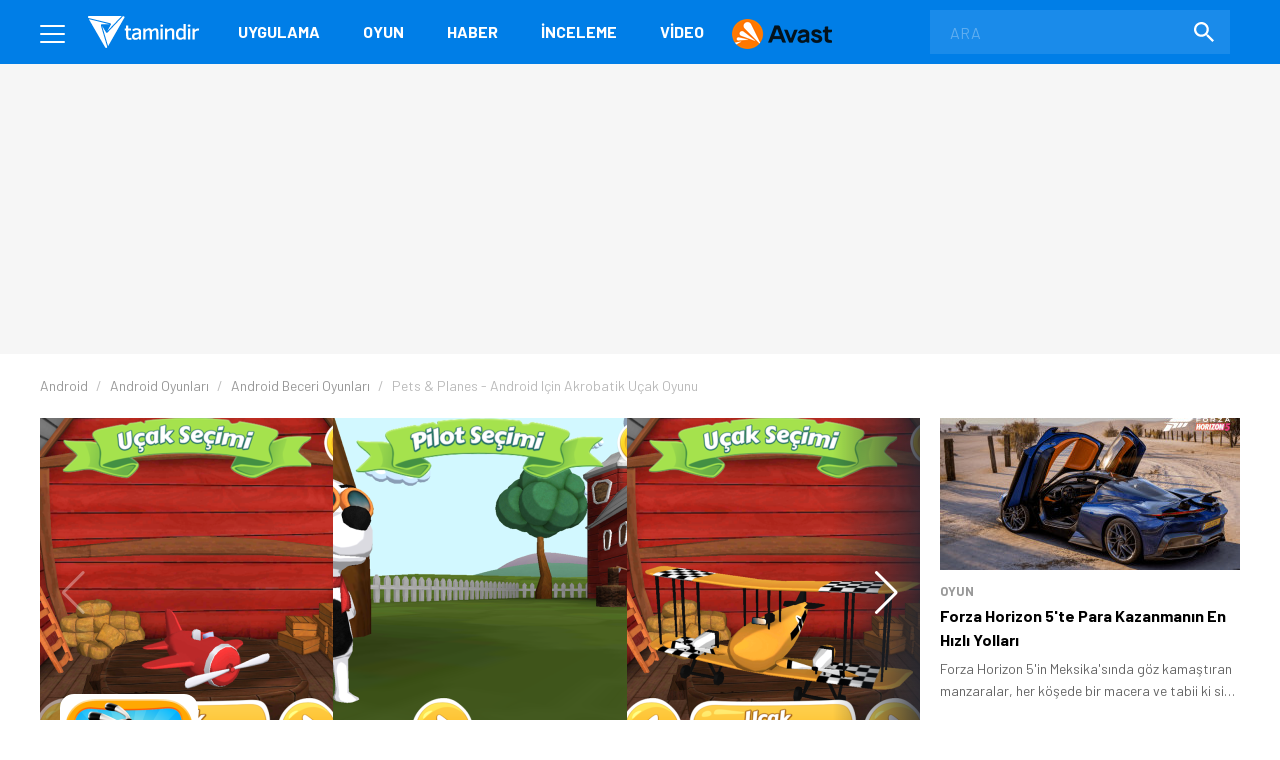

--- FILE ---
content_type: text/html; charset=UTF-8
request_url: https://www.tamindir.com/indir/pets-planes/
body_size: 23089
content:
<!DOCTYPE html>
<html lang="tr">
    <head>
        <meta charset="utf-8">
        <title>Pets &amp; Planes İndir - Ücretsiz Oyun İndir ve Oyna! - Tamindir</title>
        <link rel="dns-prefetch" href="//img.tamindir.com">
        <meta http-equiv="X-UA-Compatible" content="IE=edge">
        <meta name="viewport" content="width=device-width, initial-scale=1, maximum-scale=5">
        <meta name="theme-color" content="#007EE7"/>
        <meta name="description" content="Pets &amp; Planes indir! En yeni ve güncel Beceri oyunlarını indirebilir ve ücretsiz oynayabilirsiniz."/>
                                <link rel="canonical" href="https://www.tamindir.com/indir/pets-planes/">
        <meta name="apple-itunes-app" content="app-id=1533658861">
            <link rel="amphtml" href="https://www.tamindir.com/indir/pets-planes/amp/" />
                    
        <meta property="og:url" content="https://www.tamindir.com/indir/pets-planes/" />
        <meta property="og:type" content="article" />
        <meta property="og:title" content="Pets &amp; Planes" />
        <meta property="og:description" content="Yerli bir oyun olan Pets &amp; Planes, akrobasi uçuşlarını eğlence dozu yüksek bir oyun tarzıyla ve ince düşünülmüş bir oynanabilirlikle sunuyor." />
        <meta property="og:image" content="https://img.tamindir.com/ti_e_ul/alpercet/p/pets_5_1600x900.png" />
        <meta property="og:locale" content="tr_TR" />

        <meta name="twitter:card" content="summary_large_image">
        <meta name="twitter:site" content="@tamindir">
        <meta name="twitter:title" content="Pets &amp; Planes">
        <meta name="twitter:description" content="Yerli bir oyun olan Pets &amp; Planes, akrobasi uçuşlarını eğlence dozu yüksek bir oyun tarzıyla ve ince düşünülmüş bir oynanabilirlikle sunuyor.">
        <meta name="twitter:image" content="https://img.tamindir.com/ti_e_ul/alpercet/p/pets_5_1600x900.png">

        <meta property="fb:app_id" content="112732768793937" />
        <meta property="fb:page_id" content="205205085860" />        <link rel="icon" type="image/x-icon" href="https://www.tamindir.com/favicon.ico" />
        <link href="https://feeds.feedburner.com/tamindir/stream" rel="alternate" type="application/rss+xml" title="Tamindir RSS" />
        <link type="text/css" href="/asset/style/reset.css" rel="stylesheet" />
        <link type="text/css" href="/asset/style/master.css?v07" rel="stylesheet" />
        <link type="text/css" href="/static/css/faq.css" rel="stylesheet" />
        <link rel="preload" href="https://fonts.googleapis.com/css2?family=Barlow:wght@300;400;700&display=swap" as="style" onload="this.onload=null;this.rel='stylesheet'" />
        <noscript><link href="https://fonts.googleapis.com/css2?family=Barlow:wght@300;400;700&display=swap" rel="stylesheet" type="text/css" /></noscript>
        <!-- Google Tag Manager -->
        <script>window.dataLayer = window.dataLayer || [];</script>
        <script data-pagespeed-no-defer data-cfasync="false">(function(w,d,s,l,i){w[l]=w[l]||[];w[l].push({'gtm.start':
                    new Date().getTime(),event:'gtm.js'});var f=d.getElementsByTagName(s)[0],
                j=d.createElement(s),dl=l!='dataLayer'?'&l='+l:'';j.async=true;j.src=
                'https://www.googletagmanager.com/gtm.js?id='+i+dl;f.parentNode.insertBefore(j,f);
            })(window,document,'script','dataLayer','GTM-MSKXQK');</script>
        <!-- End Google Tag Manager -->
            <link rel="stylesheet" type="text/css" href="/static/css/badges.css?0111"/>

        <!-- jQuery (necessary for Bootstrap's JavaScript plugins) -->
                        <script data-pagespeed-no-defer data-cfasync="false">
            const windowInnerWidth = window.innerWidth || document.documentElement.clientWidth || document.body.clientWidth;
            const isMobile = (window.matchMedia('screen and (max-width: 1024px)').matches);
            const adsSection = 'download';
            let stickyAdSlot = null;
            
            function goto(href) { window.location = href; return; }
        </script>
                <script async src="https://securepubads.g.doubleclick.net/tag/js/gpt.js"></script>
        <script data-pagespeed-no-defer data-cfasync="false" type="text/javascript">
            window.googletag = window.googletag || {cmd: []};
            googletag.cmd.push(function() {
                if (isMobile) {
                    googletag.defineSlot('/1014944/m_tamindir_recommended_top', [1, 1], 'div-gpt-ad-1427982373834-0').addService(googletag.pubads());
                    stickyAdSlot = googletag.defineSlot('/21852615636,1014944/tamindir.com/bond_mobile_'+adsSection+'_320x100', [[300, 31], [300, 50] [300, 75], [300, 100],[320, 50], [320, 100], 'fluid'], 'div-gpt-ad-1571664801428-0').addService(googletag.pubads());
                    googletag.defineSlot('/21852615636,1014944/tamindir.com/bond_mobile_'+adsSection+'_320x50', [[300, 50], [300, 31], 'fluid', [320, 50]], 'div-gpt-ad-1571668829926-0').addService(googletag.pubads());
                    googletag.defineSlot('/21852615636,1014944/tamindir.com/bond_mobile_'+adsSection+'_336x280_2', [[336, 280], [250, 250], [300, 250], [320, 100]], 'div-gpt-ad-1571667228746-0').addService(googletag.pubads());
                    googletag.defineSlot('/21852615636,1014944/tamindir.com/bond_mobile_'+adsSection+'_1x1', [1, 1], 'div-gpt-ad-1571665235151-0').addService(googletag.pubads());
                }
                else
                {
                    googletag.defineSlot('/21852615636,1014944/tamindir.com/bond_desktop_'+adsSection+'_970x250_top', [[750, 100], 'fluid', [950, 90], [930, 180], [980, 90], [960, 90], [970, 66], [728, 90], [750, 200], [970, 250], [970, 90]], 'div-gpt-ad-1571664801428-0').addService(googletag.pubads());
                    googletag.defineSlot('/21852615636,1014944/tamindir.com/bond_desktop_'+adsSection+'_640x480', [[300, 250], [400, 300], [640, 480], 'fluid', [640, 250], [336, 280], [640, 93], [580, 400]], 'div-gpt-ad-1571667228746-0').addService(googletag.pubads());
                    googletag.defineSlot('/21852615636,1014944/tamindir.com/bond_desktop_'+adsSection+'_1x1', [1, 1], 'div-gpt-ad-1571665235151-0').addService(googletag.pubads());
                    if(windowInnerWidth > 1580) {
                        googletag.defineSlot('/21852615636,1014944/tamindir.com/bond_desktop_'+adsSection+'_160x600', [[125, 125], 'fluid', [160, 600], [120, 600], [120, 240]], 'div-gpt-ad-1571664583416-0').addService(googletag.pubads());
                        googletag.defineSlot('/21852615636,1014944/tamindir.com/bond_desktop_'+adsSection+'_160x600_sol', [[120, 600], [120, 240], 'fluid', [125, 125], [160, 600]], 'div-gpt-ad-1571664621454-0').addService(googletag.pubads());
                    }
                }
                                                    googletag.pubads().setTargeting('TamBolum','oyun');
                googletag.pubads().setTargeting('TamKategori','beceri');
                            googletag.pubads().enableSingleRequest();
                googletag.pubads().collapseEmptyDivs();
                googletag.enableServices();
            });

                        if (isMobile) { setInterval(function () { googletag.cmd.push(function () { googletag.pubads().refresh([stickyAdSlot]); }); }, 30000); }
                    </script>
        <script async src="https://pagead2.googlesyndication.com/pagead/js/adsbygoogle.js?client=ca-pub-9050556105447760" crossorigin="anonymous"></script>
                <link rel="manifest" href="/manifest.json">
            
        </head>
    <body>
        <!-- Google Tag Manager (noscript) -->
        <noscript><iframe src="https://www.googletagmanager.com/ns.html?id=GTM-MSKXQK"
                          height="0" width="0" style="display:none;visibility:hidden"></iframe></noscript>
        <!-- End Google Tag Manager (noscript) -->
        <div class="onerilen_uygulama"></div>
        <header>
    <div class="container">
        <div class="menu">
            <span></span>
            <span></span>
            <span></span>
        </div>
        <div class="logo">
            <a href="/">
                <img src="/asset/image/logo.svg" width="112" height="32" alt="Tamindir">
            </a>
        </div>
        <nav>
            <ul>
                <li>
                    <a href="/windows/kategori/uygulama/" title="Uygulama">Uygulama</a>
                </li>
                <li>
                    <a href="/windows/kategori/oyun/" title="Oyun">Oyun</a>
                </li>
                <li>
                    <a href="/haber/" title="Haber">Haber</a>
                </li>
                <li>
                    <a href="/blog/" title="İnceleme">İnceleme</a>
                </li>
                <li class="video">
                    <a href="/video/" title="Video">Video</a>
                </li>
                            <li >
        <a href="https://www.avast.com/tr-tr/lp-free-av?full_trSrc=mmm_tam_dlp_008_477_b&amp;utm_medium=partner&amp;utm_source=tamindir&amp;utm_campaign=tam_dlp_008_477_b" target="_blank" rel="nofollow" style="padding: 0;" title="Avast Logo Placement - Avast">
                        <img src="https://img.tamindir.com/2025/11/476733/avast-logo-100x30.png" title="Avast Logo Placement - Avast" style="vertical-align: middle;">
                </a>
    </li>    
            </ul>
        </nav>
        <a href="javascript:void(0);" class="mobile-search"></a>
        <label class="search-form">
            <form action="/ara/" method="get">
                <input type="search" name="searchText" id="search-top" placeholder="ARA" autocomplete="off">
                <button class="search-icon"><img src="/asset/image/search.svg" width="20" height="20" alt="Search"></button>
            </form>
        </label>
    </div>
    <div class="mega-menu">
        <div class="container">
            <div class="mega-menu-left">
                <div class="mega-menu-list mobile">
                    <h3 class="menu-windows multi">
                        <a href="/windows/" title="Windows">WINDOWS</a>
                    </h3>
                    <ul class="header-app-list">
                        <li>
                            <a href="/windows/kategori/uygulama/" title="PROGRAM İNDİR">PROGRAM İNDİR</a>
                        </li>
                        <li>
                            <a href="/windows/kategori/oyun/" title="OYUN İNDİR">OYUN İNDİR</a>
                        </li>
                    </ul>
                </div>
                <div class="mega-menu-list mobile">
                    <h3 class="menu-android">
                        <a href="/android/" title="Android">ANDROID</a>
                    </h3>
                                    </div>
                <div class="mega-menu-list mobile">
                    <h3 class="menu-ios">
                        <a href="/ios/" title="iOS  ">IOS  </a>
                    </h3>
                                    </div>
                <div class="mega-menu-list mobile">
                    <h3 class="menu-mac">
                        <a href="/mac/" title="Mac">MAC</a>
                    </h3>
                                    </div>

                <div class="mega-menu-list web">
                    <h3 class="menu-app">
                        <a href="/windows/kategori/uygulama/" title="Windows Programları İndir">Uygulama</a>
                    </h3>
                    <ul class="header-app-list">
                        <li>
                            <a href="/windows/kategori/uygulama/internet/" title="Windows İnternet Programları İndir">İnternet</a>
                        </li>
                        <li>
                            <a href="/windows/kategori/uygulama/guvenlik/" title="Windows Güvenlik Programları İndir">Güvenlik</a>
                        </li>
                        <li>
                            <a href="/windows/kategori/uygulama/araclar/" title="Windows Araçlar Programları İndir">Araçlar</a>
                        </li>
                        <li>
                            <a href="/windows/kategori/uygulama/ses-ve-video/" title="Windows Ses Ve Video Programları İndir">Ses ve Video</a>
                        </li>
                        <li>
                            <a href="/windows/kategori/uygulama/masaustu/" title="Windows Masaüstü Programları İndir">Masaüstü</a>
                        </li>
                        <li>
                            <a href="/windows/kategori/uygulama/resim-ve-grafik/" title="Windows Resim Ve Grafik Programları İndir">Resim ve Grafik</a>
                        </li>
                        <li>
                            <a href="/windows/kategori/uygulama/" title="Windows Programları İndir">TÜMÜ</a>
                        </li>
                    </ul>
                    <div class="web">
                        <h3 class="menu-os">
                            <a href="#" title="İŞLETİM SİSTEMLERİ">İŞLETİM SİSTEMLERİ</a>
                        </h3>
                        <ul>
                            <li>
                                <a href="/windows/" title="Windows Programları Ve Oyunları İndir">Windows</a>
                            </li>
                            <li>
                                <a href="/android/" title="Android Uygulamaları Ve Oyunları İndir">Android</a>
                            </li>
                            <li>
                                <a href="/ios/" title="Ios Uygulamaları Ve Oyunları İndir">iOS  </a>
                            </li>
                            <li>
                                <a href="/mac/" title="Mac Uygulamaları Ve Oyunları İndir">Mac</a>
                            </li>
                        </ul>
                    </div>
                </div>

                <div class="mega-menu-list web">
                    <h3 class="menu-game">
                        <a href="/windows/kategori/oyun/" title="Oyun İndir - Windows Oyunları">Oyun</a>
                    </h3>
                    <ul class="header-app-list">
                        <li>
                            <a href="/windows/kategori/oyun/aksiyon/" title="Windows Aksiyon Oyunları İndir">Aksiyon</a>
                        </li>
                        <li>
                            <a href="/windows/kategori/oyun/macera-ve-rpg/" title="Windows Macera Ve Rpg Oyunları İndir">Macera ve RPG</a>
                        </li>
                        <li>
                            <a href="/windows/kategori/oyun/strateji/" title="Windows Strateji Oyunları İndir">Strateji</a>
                        </li>
                        <li>
                            <a href="/windows/kategori/oyun/yaris-oyunlari/" title="Windows Yarış Oyunları İndir">Yarış</a>
                        </li>
                        <li>
                            <a href="/windows/kategori/oyun/simulasyon/" title="Windows Simülasyon Oyunları İndir">Simülasyon</a>
                        </li>
                        <li>
                            <a href="/windows/kategori/oyun/spor/" title="Windows Spor Oyunları İndir">Spor</a>
                        </li>
                        <li>
                            <a href="/windows/kategori/oyun/" title="Oyun İndir - Windows Oyunları">TÜMÜ</a>
                        </li>
                    </ul>
                </div>

                <div class="mega-menu-list">
                    <h3 class="menu-news">
                        <a href="/haber/" title="Teknoloji Haberleri - En Güncel Teknolojik Gelişmeler">Haber</a>
                    </h3>
                    <ul>
                        <li>
                            <a href="/haber/kategori/mobil/" title="Mobil Haberleri">Mobil</a>
                        </li>
                        <li>
                            <a href="/haber/kategori/teknoloji/" title="Teknoloji Haberleri">teknoloji</a>
                        </li>
                        <li>
                            <a href="/haber/kategori/bilim/" title="Bilim Haberleri">Bilim</a>
                        </li>
                        <li>
                            <a href="/haber/kategori/oyun/" title="Oyun Haberleri">Oyun</a>
                        </li>
                        <li>
                            <a href="/haber/kategori/internet/" title="İnternet Haberleri">İnternet</a>
                        </li>
                        <li>
                            <a href="/haber/kategori/sosyal-medya/" title="Sosyal Medya Haberleri">Sosyal Medya</a>
                        </li>
                        <li>
                            <a href="/haber/" title="Teknoloji Haberleri - En Güncel Teknolojik Gelişmeler">TÜMÜ</a>
                        </li>
                    </ul>

                    <h3 class="menu-blog">
                        <a href="/blog/" title="Teknoloji, Mobil, Oyun Ve Uygulama İncelemeleri">İnceleme</a>
                    </h3>
                    <ul>
                        <li>
                            <a href="/blog/kategori/internet/" title="İnternet İçerikli Blog Ve İnceleme Yazıları">İnternet</a>
                        </li>
                        <li>
                            <a href="/blog/kategori/oyun/" title="Oyun İçerikli Blog Ve İnceleme Yazıları">Oyun</a>
                        </li>
                        <li>
                            <a href="/blog/kategori/yazilim/" title="Yazılım İçerikli Blog Ve İnceleme Yazıları">Yazılım</a>
                        </li>
                        <li>
                            <a href="/blog/kategori/mobil/" title="Mobil İçerikli Blog Ve İnceleme Yazıları">Mobil</a>
                        </li>
                        <li>
                            <a href="/blog/kategori/sosyal-medya/" title="Sosyal Medya İçerikli Blog Ve İnceleme Yazıları">Sosyal Medya</a>
                        </li>
                        <li>
                            <a href="/blog/" title="Teknoloji, Mobil, Oyun Ve Uygulama İncelemeleri">TÜMÜ</a>
                        </li>
                    </ul>

                </div>

                <div class="mega-menu-list">
                    <h3 class="menu-video">
                        <a href="/video/" title="Teknoloji, Ürün Ve Oyun İnceleme, Uygulama Videoları İzle">Video</a>
                    </h3>
                    <ul>
                        <li>
                            <a href="/video/kategori/teknoloji/" title="Teknoloji Videoları İzle">teknoloji</a>
                        </li>
                        <li>
                            <a href="/video/kategori/mobil/" title="Mobil Videoları İzle">Mobil</a>
                        </li>
                        <li>
                            <a href="/video/kategori/oyun/" title="Oyun Videoları İzle">Oyun</a>
                        </li>
                        <li>
                            <a href="/video/kategori/inceleme/" title="Inceleme Videoları İzle">inceleme</a>
                        </li>
                        <li>
                            <a href="/video/kategori/donanim/" title="Donanım Videoları İzle">Donanım</a>
                        </li>
                        <li>
                            <a href="/video/kategori/nasil-yapilir/" title="Nasıl Yapılır Videoları İzle">nasıl yapılır</a>
                        </li>
                        <li>
                            <a href="/video/" title="Teknoloji, Ürün Ve Oyun İnceleme, Uygulama Videoları İzle">TÜMÜ</a>
                        </li>
                    </ul>
                    <h3 class="menu-lists">
                        <a href="/listeler/" title="Uygulama Ve Oyun Listeleri">LİSTELER</a>
                    </h3>
                </div>
            </div>
            <div class="mega-menu-right">
                <div class="mega-menu-list">
                    <h3><a href="/">Tamindir</a></h3>
                    
                    <script type="application/ld+json">
                    {
                        "@context": "https://schema.org",
                        "@type": "Organization",
                        "@id": "https://www.tamindir.com/#main-org",
                        "name": "Tamindir",
                        "legalName": "CNT İnteraktif Bilgi Teknolojileri Yazılım San. ve Tic. A.Ş",
                        "alternateName": "Tam İndir",
                        "url": "https://www.tamindir.com/",
                        "logo": {
                            "@type": "ImageObject",
                            "url": "https://www.tamindir.com/static/img/logo/tamindir-logo_256x256.png",
                            "width": 256,
                            "height": 256
                        },
                        "description": "Ücretsiz program, oyun ve mobil uygulama indirme platformu",
                        "foundingDate": "2004",
                        "founder": {
                            "@type": "Person",
                            "name": "Caner Bayraktar",
                            "jobTitle": "CEO & Kurucu"
                        },
                        "address": {
                            "@type": "PostalAddress",
                            "streetAddress": "Adalet Mahallesi Manas Bulvarı Folkart Towers B Kule",
                            "extendedAddress": "Kat:28 D:2801",
                            "addressLocality": "İzmir",
                            "addressRegion": "İzmir",
                            "postalCode": "35530",
                            "addressCountry": "TR"
                        },
                        "contactPoint": {
                            "@type": "ContactPoint",
                            "contactType": "İletişim",
                            "email": "iletisim@tamindir.com",
                            "availableLanguage": ["tr", "en"],
                            "areaServed": "TR"
                        },
                        "numberOfEmployees": {
                            "@type": "QuantitativeValue",
                            "minValue": 20,
                            "maxValue": 25
                        },
                        "knowsAbout": [
                            "Software Downloads",
                            "Mobile Applications",
                            "Technology"
                        ],
                        "sameAs": [
                            "https://www.facebook.com/tamindir",
                            "https://x.com/Tamindir",
                            "https://www.instagram.com/tamindir/",
                            "https://www.youtube.com/user/tamindirtv",
                            "https://www.linkedin.com/company/tamindir",
                            "https://tr.wikipedia.org/wiki/Tamindir",
                            "https://apps.apple.com/az/app/tamindir-teknoloji-haberleri/id1533658861"
                        ],
                        "department": [
                            {
                                "@type": "NewsMediaOrganization",
                                "@id": "https://www.tamindir.com/#news-division",
                                "name": "Tamindir Haber & İnceleme",
                                "alternateName": "Tamindir Teknoloji Haberleri",
                                "url": "https://www.tamindir.com/haber/",
                                "description": "Teknoloji haberleri, ürün incelemeleri ve editöryal içerikler",
                                "parentOrganization": {
                                    "@id": "https://www.tamindir.com/#main-org"
                                },
                                "masthead": "https://www.tamindir.com/sayfa/hakkimizda/",
                                "knowsAbout": [
                                    "Technology News",
                                    "Product Reviews",
                                    "Software Analysis",
                                    "Gaming Reviews"
                                ],
                                "publishingPrinciples": "https://www.tamindir.com/sayfa/kullanim-sartlari/"
                            }
                        ]
                    }
                    </script>
                    <ul>
                        <li><a href="https://www.tamindir.com/sayfa/hakkimizda/" title="HAKKIMIZDA">HAKKIMIZDA</a></li>
                        <li><a href="https://www.tamindir.com/sayfa/kullanim-sartlari/" title="KULLANIM ŞARTLARI">KULLANIM ŞARTLARI</a></li>
                        <li><a onclick="window.open('https://kurumsal.tamindir.com/iletisim/');" href="javascript:void(0);" rel="nofollow noopener" target="_blank" title="UYGULAMA/OYUN EKLE VE TANIT">UYGULAMA/OYUN EKLE VE TANIT</a></li>
                        <li><a href="https://www.oyunkolu.com/" target="_blank" title="OYUNKOLU">OYUN KOLU</a></li>
                        <li><a href="https://www.tamindir.com/sayfa/iletisim/" title="İLETİŞİM / CONTACT">İLETİŞİM / CONTACT</a></li>
                        <li><a href="https://www.tamindir.com/sayfa/newsletter/" title="TAMİNDİR BÜLTEN">TAMİNDİR BÜLTEN</a></li>
                    </ul>
                </div>

                <div class="social-media">
                    <h3>SOSYAL MEDYA HESAPLARIMIZI TAKİP EDEREK EN YENİ TEKNOLOJİ HABERLERİNE VE KAMPANYALARA ULAŞABİLİRSİNİZ</h3>
                    <ul>
                        <li>
                            <a onclick="window.open('https://www.facebook.com/tamindir');" href="javascript:void(0);" rel="nofollow noopener" target="_blank" itemprop="sameAs"> <img src="/asset/image/social-media/fb.svg" width="42" height="42" alt="Facebook"></a>
                        </li>
                        <li>
                            <a onclick="window.open('https://twitter.com/Tamindir');" href="javascript:void(0);" rel="nofollow noopener" target="_blank" itemprop="sameAs"><img src="/asset/image/social-media/tw.svg" width="42" height="42" alt="Twitter"></a>
                        </li>
                        <li>
                            <a onclick="window.open('https://www.instagram.com/tamindir/');" href="javascript:void(0);" rel="nofollow noopener" target="_blank" itemprop="sameAs"><img src="/asset/image/social-media/ig.svg" width="42" height="42" alt="Instagram"></a>
                        </li>
                        <li>
                            <a onclick="window.open('https://www.youtube.com/user/tamindirtv/?sub_confirmation=1');" href="javascript:void(0);" rel="nofollow noopener" target="_blank" itemprop="sameAs"><img src="/asset/image/social-media/yt.svg" width="42" height="42" alt="Youtube"></a>
                        </li>
                        <li>
                            <a onclick="window.open('https://www.linkedin.com/company/tamindir');" href="javascript:void(0);" rel="nofollow noopener" target="_blank" itemprop="sameAs"><img src="/asset/image/social-media/in.svg" width="42" height="42" alt="Youtube"></a>
                        </li>

                    </ul>
                </div>
            </div>
        </div>
        <div class="copyright">
            <div class="container">
                © 2004 - 2026 CNT İnteraktif A.Ş. | 1,330,814,441 TOPLAM İNDİRME
            </div>
        </div>
    </div>
    
    
</header>            <link type="text/css" href="/asset/style/swiper-bundle.min.css" rel="stylesheet" />
    <script type="text/javascript" src="/asset/script/swiper-bundle.min.js" data-cfasync="false"></script>

    <section class="top-banner">
    <div class="container">
        <div id='div-gpt-ad-1571664801428-0'></div>
    </div>
</section>
    <div class="post-content app-content">

                                                                                                                                                                <section class="breadcrumb">
    <div class="container">
        <ul itemscope itemtype="http://schema.org/BreadcrumbList">
                                                                                                                <li itemprop="itemListElement" itemscope itemtype="http://schema.org/ListItem">
                        <a href="/android/" title="Android" itemprop="item">
                            <span itemprop="name">Android</span>
                        </a>
                        <meta itemprop="position" content="1" />
                    </li>
                                                                                <li itemprop="itemListElement" itemscope itemtype="http://schema.org/ListItem">
                        <a href="/android/kategori/oyun/" title="Android Oyunları İndir" itemprop="item">
                            <span itemprop="name">Android Oyunları</span>
                        </a>
                        <meta itemprop="position" content="2" />
                    </li>
                                                                                <li itemprop="itemListElement" itemscope itemtype="http://schema.org/ListItem">
                        <a href="/android/kategori/oyun/beceri/" title="Android Beceri Oyunları İndir" itemprop="item">
                            <span itemprop="name">Android Beceri Oyunları</span>
                        </a>
                        <meta itemprop="position" content="3" />
                    </li>
                                                                                                                    <li class="active">
                <span>
                    <span>Pets &amp; Planes - Android için Akrobatik Uçak Oyunu</span>
                </span>
                    </li>
                                    </ul>
    </div>
</section>

        <div class="content container app-container">
            <div class="outer-ads">
    <div id='div-gpt-ad-1571664583416-0'></div>
</div>
<div class="outer-ads" style="left: -175px !important;">
    <div id='div-gpt-ad-1571664621454-0'></div>
</div>
            <section id="tabs" class="post-container page-content">
                <div class="app-os-list">
                    <a href="javascript:void(0);" class="active-os"></a>
                    <ul id="os-tabs">
                                                <li class="android-os"><a href="#android-download" title="Android">ANDROID</a></li>
                                                <li class="ios-os"><a href="#ios-download" title="iOS  ">IOS  </a></li>
                                            </ul>
                </div>

                

                <div id="native-ad-wrapper" style="visibility: hidden; position: absolute; left: -9999px;">
                    <div class="native-ads" style="padding: 0 !important; min-height: 100px; min-width: 300px;">
    <script async src="https://pagead2.googlesyndication.com/pagead/js/adsbygoogle.js?client=ca-pub-9050556105447760"
        crossorigin="anonymous"></script>
    <ins class="adsbygoogle in-article"
        style="display:block; text-align:center; min-height: 100px; min-width: 300px;"
        data-ad-layout="in-article"
        data-ad-format="fluid"
        data-ad-client="ca-pub-9050556105447760"
        data-ad-slot="4418744663"></ins>
    <script>
        // Global değişkenler
        let adHeight = 0;
        let isAdLoaded = false;
        let adCheckInterval = null;
        let adCheckAttempts = 0;
        const maxAdCheckAttempts = 30; // 30 saniye boyunca kontrol et
        
        // Reklam yükleme durumunu kontrol eden fonksiyon
        function checkAdLoaded() {
            const adContainer = document.querySelector('.native-ads');
            if (!adContainer) return false;
            
            // iframe kontrolü
            const adIframe = adContainer.querySelector('iframe');
            if (adIframe && adIframe.offsetHeight > 0) {
                return true;
            }
            
            // AdSense div kontrolü
            const adDiv = adContainer.querySelector('div[data-ad-client]');
            if (adDiv && adDiv.offsetHeight > 0) {
                return true;
            }
            
            // Google AdSense'in kendi elementlerini kontrol et
            const googleAdElements = adContainer.querySelectorAll('[id*="google_ads"], [class*="adsbygoogle"]');
            for (let element of googleAdElements) {
                if (element.offsetHeight > 0) {
                    return true;
                }
            }
            
            return false;
        }
        
        // Reklam yüksekliğini alan fonksiyon
        function getAdHeight() {
            const adContainer = document.querySelector('.native-ads');
            if (!adContainer) return 0;
            
            let maxHeight = 0;
            
            // Tüm olası reklam elementlerini kontrol et
            const allAdElements = adContainer.querySelectorAll('iframe, div[data-ad-client], [id*="google_ads"], [class*="adsbygoogle"], [class*="ad-"], [id*="ad-"], ins');
            
            for (let element of allAdElements) {
                const height = element.offsetHeight;
                if (height > maxHeight) {
                    maxHeight = height;
                }
            }
            
            // Eğer hiçbir element bulunamazsa, container'ın kendisini kontrol et
            if (maxHeight === 0) {
                const containerHeight = adContainer.offsetHeight;
                if (containerHeight > 0) {
                    maxHeight = containerHeight;
                }
            }
            
            return maxHeight;
        }
        
        // Layout'u ayarlayan fonksiyon
        function adjustLayoutForAd() {
            if (adCheckAttempts >= maxAdCheckAttempts) {
                return;
            }
            
            if (checkAdLoaded()) {
                const newAdHeight = getAdHeight();
                if (newAdHeight > 0) {
                    // Reklam yüksekliği değiştiyse güncelle
                    if (newAdHeight !== adHeight) {
                        adHeight = newAdHeight;
                        
                        // İlk yükleme ise interval'ı temizle
                        if (!isAdLoaded) {
                            isAdLoaded = true;
                            if (adCheckInterval) {
                                clearInterval(adCheckInterval);
                                adCheckInterval = null;
                            }
                        }
                        
                        applyMarginBasedOnScreenSize();
                    }
                }
            } else {
                adCheckAttempts++;
            }
        }
        
        // Ekran boyutuna göre margin uygulayan fonksiyon
        function applyMarginBasedOnScreenSize() {
            if (!isAdLoaded || adHeight === 0) return;
            
            const screenWidth = window.innerWidth;
            
            // Önceki margin değerlerini temizle
            clearPreviousMargins();
            
            if (screenWidth < 1200) {
                // 1200px altında: rating-box'a margin-top ver (reklam yüksekliği + 50px)
                const marginValue = adHeight + 70;
                const ratingBoxes = document.querySelectorAll('.rating-box');
                ratingBoxes.forEach(function(box) {
                    box.style.marginTop = marginValue + 'px';
                });
            } else {
                // 1200px üstünde: .app-header .app-features'a margin-top ver (reklam yüksekliği + 80px)
                const marginValue = adHeight + 100;
                const appFeatures = document.querySelectorAll('.app-header .app-features');
                appFeatures.forEach(function(feature) {
                    feature.style.marginTop = marginValue + 'px';
                });
            }
        }
        
        // Önceki margin değerlerini temizleyen fonksiyon
        function clearPreviousMargins() {
            const ratingBoxes = document.querySelectorAll('.rating-box');
            const appFeatures = document.querySelectorAll('.app-header .app-features');
            
            ratingBoxes.forEach(function(box) {
                box.style.marginTop = '';
            });
            
            appFeatures.forEach(function(feature) {
                feature.style.marginTop = '';
            });
        }
        
        // Ana başlatma fonksiyonu
        function initializeAdSense() {
            // Container boyutlarını kontrol et
            const adContainer = document.querySelector('.native-ads');
            if (adContainer) {
                const rect = adContainer.getBoundingClientRect();
            }
            
            // AdSense script'inin yüklenmesini bekle
            function waitForAdSense() {
                if (window.adsbygoogle) {
                    
                    // Container'ın boyutlarını kontrol et ve gerekirse bekle
                    function checkContainerSize() {
                        const container = document.querySelector('.native-ads');
                        if (container) {
                            const rect = container.getBoundingClientRect();
                            const offsetWidth = container.offsetWidth;
                            const offsetHeight = container.offsetHeight;
                            
                            // Parent elementlerin boyutlarını da kontrol et
                            const parentContainer = container.closest('.native-ad-placeholder') || container.parentElement;
                            let parentWidth = 0;
                            let parentHeight = 0;
                            
                            if (parentContainer) {
                                parentWidth = parentContainer.offsetWidth;
                                parentHeight = parentContainer.offsetHeight;
                            }
                            
                            // Genişlik varsa reklam yüklemeyi dene (yükseklik 0 olabilir)
                            if (offsetWidth > 0) {
                                try {
                                    // Container'a minimum yükseklik ver
                                    if (offsetHeight === 0) {
                                        container.style.minHeight = '100px';
                                    }
                                    
                                    // AdSense push işlemi
                                    (adsbygoogle = window.adsbygoogle || []).push({});
                                } catch (error) {
                                    // Hata durumunda sessizce devam et
                                }
                            } else if (parentWidth > 0) {
                                // Parent container'ın genişliği varsa, container'ı yeniden boyutlandır
                                container.style.width = parentWidth + 'px';
                                container.style.minHeight = '100px';
                                
                                setTimeout(function() {
                                    try {
                                        (adsbygoogle = window.adsbygoogle || []).push({});
                                    } catch (error) {
                                        // Hata durumunda sessizce devam et
                                    }
                                }, 100);
                            } else {
                                // Container boyutu henüz uygun değil, tekrar dene
                                setTimeout(checkContainerSize, 100);
                            }
                        } else {
                            // Container bulunamadı, tekrar dene
                            setTimeout(checkContainerSize, 100);
                        }
                    }
                    
                    // Container boyutunu kontrol et
                    checkContainerSize();
                    
                    // Reklam yükleme kontrolünü başlat
                    adCheckInterval = setInterval(adjustLayoutForAd, 1000);
                    
                    // Google AdSense event'lerini dinle
                    window.addEventListener('message', function(event) {
                        if (event.source === window && event.data && event.data.type === 'adsbygoogle') {
                            if (event.data.event === 'adsbygoogle-loaded') {
                                setTimeout(adjustLayoutForAd, 500);
                            }
                        }
                    });
                    
                    // MutationObserver ile DOM değişikliklerini izle
                    const adContainer = document.querySelector('.native-ads');
                    if (adContainer) {
                        const observer = new MutationObserver(function(mutations) {
                            mutations.forEach(function(mutation) {
                                if (mutation.type === 'childList' && mutation.addedNodes.length > 0) {
                                    setTimeout(adjustLayoutForAd, 500);
                                }
                            });
                        });
                        
                        observer.observe(adContainer, {
                            childList: true,
                            subtree: true
                        });
                    }
                    
                    // Reklam yüklendikten sonra da yükseklik değişikliklerini izle
                    let heightCheckInterval = null;
                    
                    // Reklam yüklendiğinde sürekli yükseklik kontrolü başlat
                    function startHeightMonitoring() {
                        if (heightCheckInterval) {
                            clearInterval(heightCheckInterval);
                        }
                        
                        heightCheckInterval = setInterval(function() {
                            if (isAdLoaded) {
                                const currentHeight = getAdHeight();
                                if (currentHeight > 0 && currentHeight !== adHeight) {
                                    adHeight = currentHeight;
                                    applyMarginBasedOnScreenSize();
                                }
                            }
                        }, 2000); // Her 2 saniyede bir kontrol et
                    }
                    
                    // İlk yükleme tamamlandığında height monitoring'i başlat
                    setTimeout(function() {
                        if (isAdLoaded) {
                            startHeightMonitoring();
                        }
                    }, 5000);
                } else {
                    setTimeout(waitForAdSense, 100);
                }
            }
            
            // AdSense'in yüklenmesini bekle
            waitForAdSense();
        }
        
        // Sayfa yüklendiğinde 1 saniye bekleyip başlat
        function delayedInitialize() {
            setTimeout(function() {
                initializeAdSense();
            }, 1000);
        }
        
        // Sayfa yüklendiğinde başlat
        if (document.readyState === 'loading') {
            document.addEventListener('DOMContentLoaded', delayedInitialize);
        } else {
            delayedInitialize();
        }
        
        // Pencere boyutu değiştiğinde margin'leri güncelle
        window.addEventListener('resize', function() {
            if (isAdLoaded) {
                applyMarginBasedOnScreenSize();
            }
        });
        
        // Sayfa tamamen yüklendiğinde son bir kontrol
        window.addEventListener('load', function() {
            setTimeout(function() {
                if (!isAdLoaded) {
                    adjustLayoutForAd();
                }
            }, 2000);
        });
    </script>
</div>
                </div>

                <div class="tab-content">
                                        <div class="tab-pane"  id="android-download">
                        <!-- Tab Content Start -->
                        
<div class="app-ss">
    <div class="swiper-container swiper1">
        <div class="swiper-wrapper">
                            <div class="swiper-slide">
                                                                
        <a data-fancybox="gallery" href="https://img.tamindir.com/ti_e_ul/alpercet/p/pets_5_1600x900.png">
        <img src="https://img.tamindir.com/resize/300x350/ti_e_ul/alpercet/p/pets_5_1600x900.png" width="300" height="350" title="Pets &amp; Planes Ekran Görüntüleri - 1" alt="Pets &amp; Planes Ekran Görüntüleri - 1" fetchpriority="high" decoding="async">
    </a>
                                        </div>
                            <div class="swiper-slide">
                                                                
        <a data-fancybox="gallery" href="https://img.tamindir.com/ti_e_ul/alpercet/p/pets_4_1600x900.png">
        <img src="https://img.tamindir.com/resize/300x350/ti_e_ul/alpercet/p/pets_4_1600x900.png" width="300" height="350" title="Pets &amp; Planes Ekran Görüntüleri - 2" alt="Pets &amp; Planes Ekran Görüntüleri - 2" fetchpriority="high" decoding="async">
    </a>
                                        </div>
                            <div class="swiper-slide">
                                                                
        <a data-fancybox="gallery" href="https://img.tamindir.com/ti_e_ul/alpercet/p/pets_3_1600x900.png">
        <img src="https://img.tamindir.com/resize/300x350/ti_e_ul/alpercet/p/pets_3_1600x900.png" width="300" height="350" title="Pets &amp; Planes Ekran Görüntüleri - 3" alt="Pets &amp; Planes Ekran Görüntüleri - 3" fetchpriority="high" decoding="async">
    </a>
                                        </div>
                            <div class="swiper-slide">
                                                                
        <a data-fancybox="gallery" href="https://img.tamindir.com/ti_e_ul/alpercet/p/pets_2_1600x900.png">
        <img src="https://img.tamindir.com/resize/300x350/ti_e_ul/alpercet/p/pets_2_1600x900.png" width="300" height="350" title="Pets &amp; Planes Ekran Görüntüleri - 4" alt="Pets &amp; Planes Ekran Görüntüleri - 4" fetchpriority="high" decoding="async">
    </a>
                                        </div>
                            <div class="swiper-slide">
                                                                
        <a data-fancybox="gallery" href="https://img.tamindir.com/ti_e_ul/alpercet/p/pets---planes_1_1600x900.png">
        <img src="https://img.tamindir.com/resize/300x350/ti_e_ul/alpercet/p/pets---planes_1_1600x900.png" width="300" height="350" title="Pets &amp; Planes Ekran Görüntüleri - 5" alt="Pets &amp; Planes Ekran Görüntüleri - 5" fetchpriority="high" decoding="async">
    </a>
                                        </div>
                    </div>
        <div class="swiper-button-next next1"></div>
        <div class="swiper-button-prev prev1"></div>
    </div>
</div>

<script>
    var swiper1 = new Swiper('.swiper1', {
        slidesPerView: 3,
        grabCursor: true,
        spaceBetween: 0,
        navigation: {
            nextEl: '.next1',
            prevEl: '.prev1',
        },
        observer: true,
        observeParents: true,
        breakpoints: {
            320: {
                slidesPerView: 2
            },
            1024: {
                slidesPerView: 3
            }
        }
    });
</script>                        <div class="app-header">
                            <figure>
                                <img src="https://img.tamindir.com/resize/128x128/ti_e_ul/alpercet/p/pets-and-planes_300x300.png" srcset="https://img.tamindir.com/resize/256x256/ti_e_ul/alpercet/p/pets-and-planes_300x300.png 2x" width="128" height="128" alt="Pets &amp; Planes" title="Pets &amp; Planes">
                            </figure>

                            <div class="app-title">
                                <h1>Pets &amp; Planes</h1>
                            </div>

                            <div id="android-rating-box" class="box rating-box clearfix">
                                <div class="rating-left">
                                    <span class="rating-point"></span>
                                    <div class="total-user"><strong class="total-rated"></strong> kullanıcı</div>
                                </div>
                                <div class="histo">
                                    <div class="big-voting userVote voteThis">
                                        <a onclick="return false;" class="icons big-star-icon-empty first" href="javascript:void(0);" data-value="1" data-content="31106" aria-label="1 yıldız oyu ver"></a>
                                        <a onclick="return false;" class="icons big-star-icon-empty" href="javascript:void(0);" data-value="2" data-content="31106" aria-label="2 yıldız oyu ver"></a>
                                        <a onclick="return false;" class="icons big-star-icon-empty" href="javascript:void(0);" data-value="3" data-content="31106" aria-label="3 yıldız oyu ver"></a>
                                        <a onclick="return false;" class="icons big-star-icon-empty" href="javascript:void(0);" data-value="4" data-content="31106" aria-label="4 yıldız oyu ver"></a>
                                        <a onclick="return false;" class="icons big-star-icon-empty last" href="javascript:void(0);" data-value="5" data-content="31106" aria-label="5 yıldız oyu ver"></a>
                                    </div>
                                </div>
                            </div>

                            <div class="ad-responsive-container native-ad-placeholder">
                            </div>

                            <div class="big-btn green-button mobile-button">
                                <a onclick="return downloadAds(event, '/android/pets-planes/indir/?token=MjAyNi0wMS0yNiAxMDo0OToxNQ%3D%3D&amp;r=1', '31106-1');"
                                   href="javascript:void(0);" rel="nofollow" class="download-button">
                                    <i class="down-icon">⤓</i> İndir
                                </a>
                            </div>

                            <ul class="app-features">
                                <li>
                                    <span>Lisans</span>
                                    <span class="app-licence free-licence">ÜCRETSİZ</span>
                                </li>
                                <li>
                                    <span>TOPLAM İNDİRME</span>
                                    <span>239</span>
                                </li>
                                                                    <li>
                                        <span>DOSYA BOYUTU</span>
                                        <span>43 MB</span>
                                    </li>
                                                                <li class="editor-rating">
                                    <span>EDİTÖR PUANI</span>
                                    <span class="rating" data-score="4.5" data-number="5"></span>
                                </li>
                                <li>
                                    <span>Üretici</span>
                                    <span title="Yeti Bilişim">Yeti Bilişim</span>
                                </li>
                                <li>
                                                                                                                        <div class="big-btn green-button">
                                                <a onclick="return downloadAds(event, '/android/pets-planes/indir/?token=MjAyNi0wMS0yNiAxMDo0OToxNQ%3D%3D&amp;r=1', '31106-1');"
                                                   href="javascript:void(0);" rel="nofollow" class="download-button" id="android-download-button">
                                                    <i class="down-icon">⤓</i> İndir
                                                </a>
                                                                                            </div>
                                                                                                                                                                                                                                    </li>
                            </ul>
                        </div>

                        <div class="post-detail">
                            <p class="post-description">Yerli bir oyun olan Pets &amp; Planes, akrobasi uçuşlarını eğlence dozu yüksek bir oyun tarzıyla ve ince düşünülmüş bir oynanabilirlikle sunuyor.</p>
                            <div class="post-info">
                                <div class="editor-info">
                                    <img src="https://img.tamindir.com/resize/38x38/profil/alpercet/source.jpg" width="38" height="38" alt="Alper Çetiner" title="Alper Çetiner">
                                    <div class="post-editor-info">
                                        <strong>Alper Çetiner</strong> -
                                        <time class="post-time" datetime="2014-10-01T12:14:00+03:00">12 YIL ÖNCE GÜNCELLENDİ</time>
                                    </div>
                                </div>
                                <div class="social-share">
    <a href="javascript:void(0);" rel="nofollow noopener" onClick="window.open('https://www.facebook.com/sharer/sharer.php?u=https://www.tamindir.com/indir/pets-planes/', 'FACEBOOK', 'width=500,height=500');" class="btn facebook-button" title="PAYLAŞ">
        <span class="social-icons fb-icon"></span>
    </a>
    <a href="javascript:void(0);" rel="nofollow noopener" onClick="window.open('https://twitter.com/intent/tweet?url=https://www.tamindir.com/indir/pets-planes/&text='+encodeURIComponent(window.document.title)+'&via=tamindir', 'TWITTER', 'width=500,height=500');" class="btn twitter-button" title="TWEETLE">
        <span class="social-icons tw-icon"></span>
    </a>
        <a href="whatsapp://send?text=https://www.tamindir.com/indir/pets-planes/" rel="nofollow noopener" data-action="share/whatsapp/share" class="btn whatsapp-button" title="PAYLAŞ">
        <span class="social-icons wa-icon"></span>
    </a>
</div>                                <a href="javascript:void(0);" class="btn comment-button" title="YORUM YAZ">
                                    <span class="social-icons comment-icon"></span>
                                </a>
                            </div>



                            
                            <p><strong>Yeti Bilişim</strong>'in mutfağından çıkan <strong>Pets &amp; Planes</strong> uzun zamandır oynadığım en başarılı <strong>yerli mobil oyun</strong> diyebilirim. Pets &amp; Planes'te yapmanız gereken şey uçağınızla akrobatik hareketler eşliğinde halkaların içinden geçip yarışı birinci olarak kazanmak. Ancak bu iş düşündüğünüzden çok daha karmaşık bir hal alabiliyor. Sizinle kıran kırana mücadeleye giren diğer uçaklardan kaçmanız gerekirken havada uçan balonlardan ve zeplinlerden de sakınmanız gerekiyor. Geçmeniz gereken halkalar bölüme göre birbirine bağlanmış şekilde duruyorlar, ufalıyorlar veya kendi eksenleri etradında dönmeye başlıyorlar. Belki de biraz deneyip yanılarak en doğru oynanış biçimini öğrenmeniz gerekiyor. Tüm hedefleri başarılı bir şekilde başardığınızdaysa bölüm sonlarında 3 yıldızla ödüllendiriliyorsunuz.<strong></strong></p>
<p><strong>Kontroller</strong> için sol kısımdaki çemberi kullanıyorsunuz. Aslında ekranın tilt opsiyonu bu türdeki oyunlar oldukça trend olsa da Yeti Bilişim bana göre doğru karara varıp daha klasik bir kontrolle oyuncu için en iyi kalibrasyon imkanını sağlamış.</p>
<p><strong>Oyun içi satın alma</strong> seçeneklerinin olduğu bu oyunda illa ki bir şey satın almak zorunda kalmıyorsunuz ve oyundan en sade şekilde de keyif almanız mümkün. Ama olur da satın almalardan açmak istediğiniz yeni pilotlar ve uçaklar varsa karşınıza çıkan fiyatlar dolar olarak yansıtılmış oluyor. Belki bu kısımda Türkçe menüye tanımlı <strong>Türk Lirasını baz alan fiyatlar</strong> dizilseymiş daha düzgün bir alışveriş tecrübesi edinmek mümkün olabilirmiş. Oyun hakkında yapabileceğim en katı eleştiri de sadece oyun içi satın alma kısmındaki bu problem.</p>
<p>Grafiklere ve müziğe geldiğimiz zaman oldukça<strong> funky ve eğlenceli tınılar</strong> eşliğinde büyük küçük herkesin beğenebileceği <strong>şirin animasyonlar</strong> göze çarpıyor. Oyunda arka plan tasarımı ne dikkatinizi dağıtacak kadar kalabalık bir görüntüye sahip, ne de bomboş bir alanda oynuyor hissiyatı yaratıyor. Uzaktan görünen halkalar ve paralar da aslında dünyanın zenginliğine işaret eden hoş bir nüans olmuş. Gerek isim seçimiyle, gerek oyun tasarımıyla<strong> yurt dışında</strong> da başarılı olacağını düşündüğüm Pets &amp; Planes, uzun vadeli bir oyun keyfi arayanlara <strong>ücretsiz</strong> bir fırsat sunuyor.</p>

                            
                                                    </div>
                        <!-- Tab Content End -->
                        <div class="content-ads clearfix">
    <div id='div-gpt-ad-1571667228746-0'></div>
</div>
                    </div>
                                        <div class="tab-pane" style="display: none" id="ios-download">
                        <!-- Tab Content Start -->
                        
<div class="app-ss">
    <div class="swiper-container swiper2">
        <div class="swiper-wrapper">
                            <div class="swiper-slide">
                                                                
        <a data-fancybox="gallery" href="https://img.tamindir.com/ti_e_ul/alpercet/p/petsAx_5Ax_1600x900.png">
        <img src="https://img.tamindir.com/resize/300x350/ti_e_ul/alpercet/p/petsAx_5Ax_1600x900.png" width="300" height="350" title="Pets &amp; Planes Ekran Görüntüleri - 1" alt="Pets &amp; Planes Ekran Görüntüleri - 1" fetchpriority="high" decoding="async">
    </a>
                                        </div>
                            <div class="swiper-slide">
                                                                
        <a data-fancybox="gallery" href="https://img.tamindir.com/ti_e_ul/alpercet/p/petsCZ_4CZ_1600x900.png">
        <img src="https://img.tamindir.com/resize/300x350/ti_e_ul/alpercet/p/petsCZ_4CZ_1600x900.png" width="300" height="350" title="Pets &amp; Planes Ekran Görüntüleri - 2" alt="Pets &amp; Planes Ekran Görüntüleri - 2" fetchpriority="high" decoding="async">
    </a>
                                        </div>
                            <div class="swiper-slide">
                                                                
        <a data-fancybox="gallery" href="https://img.tamindir.com/ti_e_ul/alpercet/p/petsLc_3Lc_1600x900.png">
        <img src="https://img.tamindir.com/resize/300x350/ti_e_ul/alpercet/p/petsLc_3Lc_1600x900.png" width="300" height="350" title="Pets &amp; Planes Ekran Görüntüleri - 3" alt="Pets &amp; Planes Ekran Görüntüleri - 3" fetchpriority="high" decoding="async">
    </a>
                                        </div>
                            <div class="swiper-slide">
                                                                
        <a data-fancybox="gallery" href="https://img.tamindir.com/ti_e_ul/alpercet/p/petsWX_2WX_1600x900.png">
        <img src="https://img.tamindir.com/resize/300x350/ti_e_ul/alpercet/p/petsWX_2WX_1600x900.png" width="300" height="350" title="Pets &amp; Planes Ekran Görüntüleri - 4" alt="Pets &amp; Planes Ekran Görüntüleri - 4" fetchpriority="high" decoding="async">
    </a>
                                        </div>
                            <div class="swiper-slide">
                                                                
        <a data-fancybox="gallery" href="https://img.tamindir.com/ti_e_ul/alpercet/p/pets---planesZ6_1Z6_1600x900.png">
        <img src="https://img.tamindir.com/resize/300x350/ti_e_ul/alpercet/p/pets---planesZ6_1Z6_1600x900.png" width="300" height="350" title="Pets &amp; Planes Ekran Görüntüleri - 5" alt="Pets &amp; Planes Ekran Görüntüleri - 5" fetchpriority="high" decoding="async">
    </a>
                                        </div>
                    </div>
        <div class="swiper-button-next next2"></div>
        <div class="swiper-button-prev prev2"></div>
    </div>
</div>

<script>
    var swiper2 = new Swiper('.swiper2', {
        slidesPerView: 3,
        grabCursor: true,
        spaceBetween: 0,
        navigation: {
            nextEl: '.next2',
            prevEl: '.prev2',
        },
        observer: true,
        observeParents: true,
        breakpoints: {
            320: {
                slidesPerView: 2
            },
            1024: {
                slidesPerView: 3
            }
        }
    });
</script>                        <div class="app-header">
                            <figure>
                                <img src="https://img.tamindir.com/resize/128x128/ti_e_ul/alpercet/p/pets-and-planes_300x300.png" srcset="https://img.tamindir.com/resize/256x256/ti_e_ul/alpercet/p/pets-and-planes_300x300.png 2x" width="128" height="128" alt="Pets &amp; Planes" title="Pets &amp; Planes">
                            </figure>

                            <div class="app-title">
                                <h1>Pets &amp; Planes</h1>
                            </div>

                            <div id="ios-rating-box" class="box rating-box clearfix">
                                <div class="rating-left">
                                    <span class="rating-point"></span>
                                    <div class="total-user"><strong class="total-rated"></strong> kullanıcı</div>
                                </div>
                                <div class="histo">
                                    <div class="big-voting userVote voteThis">
                                        <a onclick="return false;" class="icons big-star-icon-empty first" href="javascript:void(0);" data-value="1" data-content="31107" aria-label="1 yıldız oyu ver"></a>
                                        <a onclick="return false;" class="icons big-star-icon-empty" href="javascript:void(0);" data-value="2" data-content="31107" aria-label="2 yıldız oyu ver"></a>
                                        <a onclick="return false;" class="icons big-star-icon-empty" href="javascript:void(0);" data-value="3" data-content="31107" aria-label="3 yıldız oyu ver"></a>
                                        <a onclick="return false;" class="icons big-star-icon-empty" href="javascript:void(0);" data-value="4" data-content="31107" aria-label="4 yıldız oyu ver"></a>
                                        <a onclick="return false;" class="icons big-star-icon-empty last" href="javascript:void(0);" data-value="5" data-content="31107" aria-label="5 yıldız oyu ver"></a>
                                    </div>
                                </div>
                            </div>

                            <div class="ad-responsive-container native-ad-placeholder">
                            </div>

                            <div class="big-btn green-button mobile-button">
                                <a onclick="return downloadAds(event, '/ios/pets-planes/indir/?token=MjAyNi0wMS0yNiAxMDo0OToxNQ%3D%3D&amp;r=1', '31107-1');"
                                   href="javascript:void(0);" rel="nofollow" class="download-button">
                                    <i class="down-icon">⤓</i> İndir
                                </a>
                            </div>

                            <ul class="app-features">
                                <li>
                                    <span>Lisans</span>
                                    <span class="app-licence free-licence">ÜCRETSİZ</span>
                                </li>
                                <li>
                                    <span>TOPLAM İNDİRME</span>
                                    <span>118</span>
                                </li>
                                                                    <li>
                                        <span>DOSYA BOYUTU</span>
                                        <span>66.2 MB</span>
                                    </li>
                                                                <li class="editor-rating">
                                    <span>EDİTÖR PUANI</span>
                                    <span class="rating" data-score="4.5" data-number="5"></span>
                                </li>
                                <li>
                                    <span>Üretici</span>
                                    <span title="Yeti Bilişim">Yeti Bilişim</span>
                                </li>
                                <li>
                                                                                                                        <div class="big-btn green-button">
                                                <a onclick="return downloadAds(event, '/ios/pets-planes/indir/?token=MjAyNi0wMS0yNiAxMDo0OToxNQ%3D%3D&amp;r=1', '31107-1');"
                                                   href="javascript:void(0);" rel="nofollow" class="download-button" id="ios-download-button">
                                                    <i class="down-icon">⤓</i> İndir
                                                </a>
                                                                                            </div>
                                                                                                                                                                                                                                    </li>
                            </ul>
                        </div>

                        <div class="post-detail">
                            <p class="post-description">Yerli bir oyun olan Pets &amp; Planes, akrobasi uçuşlarını eğlence dozu yüksek bir oyun tarzıyla ve ince düşünülmüş bir oynanabilirlikle sunuyor.</p>
                            <div class="post-info">
                                <div class="editor-info">
                                    <img src="https://img.tamindir.com/resize/38x38/profil/alpercet/source.jpg" width="38" height="38" alt="Alper Çetiner" title="Alper Çetiner">
                                    <div class="post-editor-info">
                                        <strong>Alper Çetiner</strong> -
                                        <time class="post-time" datetime="2014-10-01T12:31:00+03:00">12 YIL ÖNCE GÜNCELLENDİ</time>
                                    </div>
                                </div>
                                <div class="social-share">
    <a href="javascript:void(0);" rel="nofollow noopener" onClick="window.open('https://www.facebook.com/sharer/sharer.php?u=https://www.tamindir.com/indir/pets-planes/', 'FACEBOOK', 'width=500,height=500');" class="btn facebook-button" title="PAYLAŞ">
        <span class="social-icons fb-icon"></span>
    </a>
    <a href="javascript:void(0);" rel="nofollow noopener" onClick="window.open('https://twitter.com/intent/tweet?url=https://www.tamindir.com/indir/pets-planes/&text='+encodeURIComponent(window.document.title)+'&via=tamindir', 'TWITTER', 'width=500,height=500');" class="btn twitter-button" title="TWEETLE">
        <span class="social-icons tw-icon"></span>
    </a>
        <a href="whatsapp://send?text=https://www.tamindir.com/indir/pets-planes/" rel="nofollow noopener" data-action="share/whatsapp/share" class="btn whatsapp-button" title="PAYLAŞ">
        <span class="social-icons wa-icon"></span>
    </a>
</div>                                <a href="javascript:void(0);" class="btn comment-button" title="YORUM YAZ">
                                    <span class="social-icons comment-icon"></span>
                                </a>
                            </div>



                            
                            <p>Türkiye'den çıkan bir oyun olan <strong>Pets &amp; Planes</strong>, <strong>Yeti Bilişim</strong>'in hazırladığı ve benim uzun süredir oynadığım en iyi <strong>yerli mobil oyun</strong>. Pets &amp; Planes'te göreviniz uçağınızla havada akrobatik hareketler yaparak hem gökyüzündeki halkaların içinden geçmek hem de rakiplerinizi geride bırakmak. Ne var ki, bu görev düşündüğünüz kadar basit değil. Rakip pilotlar sizin dengenizi bozmak için sürekli taciz durumundalar ve sizin o çatışmadan uzak durmanız gerekiyor. Öte yandan yolunuza çıkan balonlar, zeplinler ve benzeri engeller halkalar ile arasındaki yolda zorlu birer engel oluyorlar. İçinden geçmeniz gereken halkalar da bölüme göre farklılık gösterip ufalabiliyorlar, kendi eksenlerin etrafından dönebiliyorlar veya 90 derecelik bir dalış yaparak iki halka arasından geçmeniz de gerekebiliyor. Genelde her bölümün ustası olana kadar biraz deneyip yanılmanız gerekiyor. Bölümlerdeki tüm beklentileri başarılı bir şekilde yerine getirdiğiniz takdirde ise üç tane yıldızla ödüllendiriliyorsunuz.</p>
<p><strong>Kontrolleri</strong> sol kısımda yer alan çemberi yöneterek gerçekleştiriyorsunuz. Bu türdeki oyunların çoğunda artık ekranı sallamak çok yaygın olsa da <strong>Yeti Bilişim</strong> bana göre doğru kararı verip daha klasik kontrollerle daha iyi bir kontrol imkanı sunmuş oluyor.</p>
<p><strong>Oyun içi satın alma</strong> seçeneklerinin olduğu bu oyunda zorunlu bir alışveriş yok. Hiç bir eklenti yapmadan oyunu keyifle oynamanız mümkün. Ancak olur da menüden oyun içi satın almalara girerseniz başka pilotlar veya uçaklar kullanımınıza açılıyor. Bu pilotların ve uçakların özellikleri de uçuş kalitesini etkileyen özelliklere sahip. Menüden alışveriş yapmak istediğinizde Türkçe versiyonu oynasanız dahi seçeneklerdeki <strong>fiyatlar dolar olarak sunulmuş</strong>. Oysa ki Türk Lirası baz alınsaydı alışveriş konusunda daha kullanıcı dostu bir arayüz sağlanmış olabilirdi. Oyun için yapabileceğim en sert eleştiri de bu doğrultuda.</p>
<p>Grafikler ve müzikler de söz edilmeye değer. Oyun içersinde <strong>neşeli funky melodiler</strong> renkli dünyaya derinlik katarken <strong>karikatüristik 3 boyutlu modellemeler</strong> büyük veya küçük herkesin sevgilisi olabilecek nitelikte. Arka plan tasarımı da bir o kadar önemli. Dikkatinizi vermeniz gereken bir oyunda sizi rahatsız edecek bir görüntü kirliliği barınmadığı gibi kendinizi boş bir alanda uçuyormuş gibi hissetmemeniz için de görsellik ölçülü bir şekilde dağılmış. Özellikle de arka planda yer alan halkalar ve paralar alternatif bir bölüm varmış gibi bir izlenim yarattığı için hoşuma gitti. Seçilen yabancı isimle ve titizlikle hazırlanmış oynanabilirlikle <strong>Pets &amp; Planes</strong> sadece <strong>Türkiye</strong> için değil, <strong>yurtdışı</strong> için de hazır bir oyun izlenimi yaratıyor. Eğer siz de bu oyunu denemek istiyorsanız<strong> ücretsiz</strong> olduğunu da belirtelim.</p>

                            
                                                    </div>
                        <!-- Tab Content End -->
                        <div class="content-ads clearfix">
    <div id='div-gpt-ad-1571667228746-0'></div>
</div>
                    </div>
                                    </div>
            </section>

<script type="text/javascript">
document.addEventListener('DOMContentLoaded', function () {
    const adWrapper = document.getElementById('native-ad-wrapper');
    const tabContent = document.querySelector('.tab-content');

    if (!adWrapper || !tabContent) {
        return;
    }

    const observer = new MutationObserver(function(mutations) {
        mutations.forEach(function(mutation) {
            if (mutation.type === 'attributes' && mutation.attributeName === 'style') {
                const targetPane = mutation.target;
                // Check if the pane is being shown
                if (targetPane.style.display !== 'none') {
                    const placeholder = targetPane.querySelector('.native-ad-placeholder');
                    if (placeholder && placeholder.children.length === 0) {
                        // Move ad to the newly visible tab pane
                        placeholder.appendChild(adWrapper);
                        adWrapper.style.visibility = 'visible';
                        adWrapper.style.position = 'static';
                        adWrapper.style.left = 'auto';
                    }
                }
            }
        });
    });

    // Start observing each tab pane for style changes
    const tabPanes = tabContent.querySelectorAll('.tab-pane');
    tabPanes.forEach(function(pane) {
        observer.observe(pane, { attributes: true });
    });

    // Move ad to the initially visible tab
    let initialPaneFound = false;
    for(let i=0; i < tabPanes.length; i++) {
        if(window.getComputedStyle(tabPanes[i]).display !== 'none') {
            const placeholder = tabPanes[i].querySelector('.native-ad-placeholder');
            if (placeholder) {
                placeholder.appendChild(adWrapper);
                adWrapper.style.visibility = 'visible';
                adWrapper.style.position = 'static';
                adWrapper.style.left = 'auto';
            }
            initialPaneFound = true;
            break;
        }
    }
    
    // Fallback for the very first tab if none are visible by style
    if (!initialPaneFound && tabPanes.length > 0) {
        const firstPlaceholder = tabPanes[0].querySelector('.native-ad-placeholder');
        if (firstPlaceholder) {
            firstPlaceholder.appendChild(adWrapper);
            adWrapper.style.visibility = 'visible';
            adWrapper.style.position = 'static';
            adWrapper.style.left = 'auto';
        }
    }
});
</script>

            <section class="sidebar">
                <aside class="related-list col-tm-3 pull-left">
    
<div class="post-item post-item-box blog-box">
    <a href="/blog/forza-horizon-5-para-kazanma_99359/">
        <figure>
            <img src="https://img.tamindir.com/resize/300x152/2025/09/476794/1708973851-european-automotive-1-8usj.jpg" width="300" height="152" alt="Forza Horizon 5&#039;te Para Kazanmanın En Hızlı Yolları" title="Forza Horizon 5&#039;te Para Kazanmanın En Hızlı Yolları">
        </figure>
        <div class="post-item-content">
            <span class="post-item-category">OYUN</span>
            <h4>Forza Horizon 5&#039;te Para Kazanmanın En Hızlı Yolları</h4>
            <p>Forza Horizon 5&#39;in Meksika&#39;sında g&ouml;z kamaştıran manzaralar, her k&ouml;şede bir macera ve tabii ki sizi bekleyen y&uuml;zlerce efsanevi araba var.</p>
        </div>
    </a>
</div>    
<div class="post-item post-item-box blog-box">
    <a href="/blog/en-iyi-5-flash-oyun_62091/">
        <figure>
            <img src="https://img.tamindir.com/resize/300x152/2022/04/470608/en-iyi-flash-oyun.jpg" width="300" height="152" alt="Oynamadan Geçmemeniz Gereken En İyi 5 Flash Oyun" title="Oynamadan Geçmemeniz Gereken En İyi 5 Flash Oyun">
        </figure>
        <div class="post-item-content">
            <span class="post-item-category">İNTERNET</span>
            <h4>Oynamadan Geçmemeniz Gereken En İyi 5 Flash Oyun</h4>
            <p>Bilgisayarınızda oyun oynayabilmek ve eğlenceli zamanlar ge&ccedil;irebilmek i&ccedil;in illa ki y&uuml;ksek fiyatlı donanımlara ihtiyacınız yok. Bu yazımızda yalnızca internet bağlantısı ile oynayabileceğiniz en iyi 5 flash oyun ile karşınızdayız.</p>
        </div>
    </a>
</div>        <div class="sidebar-item">
    <div class="centered-banner">
        <!-- 300x250 -->
        <ins class="adsbygoogle"
             style="display:inline-block;width:300px;height:250px"
             data-ad-client="ca-pub-9050556105447760"
             data-ad-slot="4862289918"></ins>
        <script>
            (adsbygoogle = window.adsbygoogle || []).push({});
        </script>
    </div>
</div>
    
<div class="post-item post-item-box blog-box">
    <a href="/blog/skyrim-hileleri_80842/">
        <figure>
            <img src="https://img.tamindir.com/resize/300x152/2023/05/476730/skyrim-hileleri.jpg" width="300" height="152" alt="Skyrim Hileleri: Hepsi Çok İşinize Yarayacak" title="Skyrim Hileleri: Hepsi Çok İşinize Yarayacak">
        </figure>
        <div class="post-item-content">
            <span class="post-item-category">OYUN</span>
            <h4>Skyrim Hileleri: Hepsi Çok İşinize Yarayacak</h4>
            <p>Skyrim duymayan kaldı mı? Eminiz ki pek &ccedil;oğumuz tekrar tekrar Skyrim&rsquo;i oynuyor ve hala keyif alıyor. Eğer siz de oyundan aldığınız keyfi artırmak ve biraz eğlenmek istiyorsanız Skyrim hilelerini deneyebilirsiniz.</p>
        </div>
    </a>
</div>    
<div class="post-item post-item-box blog-box">
    <a href="/blog/far-cry-3-hileleri_82676/">
        <figure>
            <img src="https://img.tamindir.com/resize/300x152/2023/08/476730/far-cry-3-hileleri.jpg" width="300" height="152" alt="İşinize Yarayabilecek Far Cry 3 Hileleri" title="İşinize Yarayabilecek Far Cry 3 Hileleri">
        </figure>
        <div class="post-item-content">
            <span class="post-item-category">OYUN</span>
            <h4>İşinize Yarayabilecek Far Cry 3 Hileleri</h4>
            <p>Far Cry serisinin en ikonik, en &ccedil;ok sevilen ve akılda kalan oyunu olan Far Cry 3 bug&uuml;n bile hala oynanıyor. Bir FPS oyununda g&ouml;rd&uuml;ğ&uuml;m&uuml;z en iyi mekanikler, hikaye ve atmosfer Far Cry 3&rsquo;teydi.</p>
        </div>
    </a>
</div>    
<div class="post-item post-item-box blog-box">
    <a href="/blog/smurf-ne-demek_79688/">
        <figure>
            <img src="https://img.tamindir.com/resize/300x152/2023/03/470608/smurf-ne-demek.jpg" width="300" height="152" alt="Oyunlarda Smurf Ne Demek? Smurf Hesap Ne Anlama Gelir?" title="Oyunlarda Smurf Ne Demek? Smurf Hesap Ne Anlama Gelir?">
        </figure>
        <div class="post-item-content">
            <span class="post-item-category">OYUN</span>
            <h4>Oyunlarda Smurf Ne Demek? Smurf Hesap Ne Anlama Gelir?</h4>
            <p>&Ccedil;ok oyunculu moda sahip video oyunu oynuyorsanız muhtemelen Smurf kelimesiyle karşılaşmışsınızdır. Peki, Smurf ne demek? Bu rehberde pek &ccedil;ok oyuncu tarafından merak edilen soruyu yanıtlayacağız.</p>
        </div>
    </a>
</div>    
<div class="post-item post-item-box blog-box">
    <a href="/blog/rakiplerinizden-daha-iyi-bir-counter-strike-go-oyuncusu-olmanin-puf-noktalari_22421/">
        <figure>
            <img src="https://img.tamindir.com/resize/300x152/2022/05/470608/en-iyi-cs-go-oyuncusu.jpg" width="300" height="152" alt="Rakiplerinizden Daha İyi Bir Counter-Strike: GO Oyuncusu Olmanın Püf Noktaları" title="Rakiplerinizden Daha İyi Bir Counter-Strike: GO Oyuncusu Olmanın Püf Noktaları">
        </figure>
        <div class="post-item-content">
            <span class="post-item-category">OYUN</span>
            <h4>Rakiplerinizden Daha İyi Bir Counter-Strike: GO Oyuncusu Olmanın Püf Noktaları</h4>
            <p>Birincil kişi bakış a&ccedil;ısıyla d&uuml;nyada belkide en &ccedil;ok oynanan &ccedil;evirimi&ccedil;i aksiyon oyunu olan&nbsp;Counter Strike: Global Offensive, satış rekorları kırmasının yanında herg&uuml;n y&uuml;zlerce oyuncuyu kendine bağımlı hale getiriyor.</p>
        </div>
    </a>
</div>        <div class="sidebar-item">
    <div class="centered-banner">
        <!-- 300x600 -->
        <ins class="adsbygoogle"
             style="display:inline-block;width:300px;height:600px"
             data-ad-client="ca-pub-9050556105447760"
             data-ad-slot="2675002476"></ins>
        <script>
            //(adsbygoogle = window.adsbygoogle || []).push({});
        </script>
    </div>
</div>
    
<div class="post-item post-item-box blog-box">
    <a href="/blog/yazilim-muhendisi-nedir-nasil-olunur-maasi-ne-kadar_72945/">
        <figure>
            <img src="https://img.tamindir.com/resize/300x152/2022/02/470608/yazilim-muhendisi-nedir-nasil-olunur-maasi-ne-kadar.jpg" width="300" height="152" alt="Yazılım Mühendisi Nedir? Nasıl Olunur? Maaşı Ne Kadar?" title="Yazılım Mühendisi Nedir? Nasıl Olunur? Maaşı Ne Kadar?">
        </figure>
        <div class="post-item-content">
            <span class="post-item-category">YAZILIM</span>
            <h4>Yazılım Mühendisi Nedir? Nasıl Olunur? Maaşı Ne Kadar?</h4>
            <p>Yazılım m&uuml;hendisi nedir, kime denir, nasıl olunur, ne yapar, maaşları ne kadar? Bu t&uuml;r sorular &ouml;zellikle yazılım m&uuml;hendisliği ile yakından ilgilenmeye başlayan, iyi bir yazılım m&uuml;hendisi olmak i&ccedil;in nereden başlayacağını merak eden kişilerden gelmektedir.</p>
        </div>
    </a>
</div>    
<div class="post-item post-item-box blog-box">
    <a href="/blog/en-zor-rpg-oyunlari_76393/">
        <figure>
            <img src="https://img.tamindir.com/resize/300x152/2025/09/470608/en-zor-rpg-oyunlari-1.jpg" width="300" height="152" alt="Şimdiye Kadar Yapılan En Zor RPG Oyunları" title="Şimdiye Kadar Yapılan En Zor RPG Oyunları">
        </figure>
        <div class="post-item-content">
            <span class="post-item-category">OYUN</span>
            <h4>Şimdiye Kadar Yapılan En Zor RPG Oyunları</h4>
            <p>Oyun d&uuml;nyasında son d&ouml;nemde yaşanan en b&uuml;y&uuml;k d&ouml;n&uuml;ş&uuml;mlerden biri, en zor RPG oyunlarına olan ilginin yeniden y&uuml;kselişi oldu.</p>
        </div>
    </a>
</div></aside>
            </section>
        </div>
                    </div>
    <div id="dynamic_lightbox" style="display:none;">
    <div id="dynamic_lightbox_content">
        <!-- Content will be dynamically loaded -->
        <div class="lightbox-loading" style="text-align: center; padding: 50px;">
            <p>Reklam yükleniyor...</p>
        </div>
    </div>
</div>     <div class="footer-banner">
    <!-- 320x50 -->
    <ins class="adsbygoogle"
         style="display:inline-block;width:320px;height:50px"
         data-ad-client="ca-pub-9050556105447760"
         data-ad-slot="1376688082"></ins>
    <script>
        (adsbygoogle = window.adsbygoogle || []).push({});
    </script>
</div>

                <script data-pagespeed-no-defer data-cfasync="false" type="text/javascript" src="/asset/script/jquery-3.5.1.min.js"></script>
        <script data-pagespeed-no-defer data-cfasync="false" type="text/javascript" src="/static/js/jquery.cookie.js"></script>
        <script type="text/javascript" src="/static/js/jquery.raty.js"></script>
        <script type="text/javascript" src="/asset/script/jquery.toc.min.js"></script>
        <script type="text/javascript" src="/asset/script/master.js?v005"></script>
        <script type="text/javascript" src="/static/js/faq.js"></script>
        <script type="application/ld+json">
            {
                "@context": "http://schema.org",
                "@type": "WebSite",
                "url": "https://www.tamindir.com/",
                "potentialAction": {
                    "@type": "SearchAction",
                    "target": "https://www.tamindir.com/ara/?searchText={search_term_string}",
                    "query-input": "required name=search_term_string"
                }
            }
        </script>
            <script type="application/ld+json">
        {"@context":"http://schema.org","@type":"MobileApplication","mainEntityOfPage":{"@type":"WebPage","@id":"https://www.tamindir.com/indir/pets-planes/","name":"Pets & Planes"},"publisher":{"@type":"Organization","name":"Tamindir","logo":{"@context":"http://schema.org","@type":"ImageObject","url":"https://www.tamindir.com/static/img/logo/tamindir-logo_211x60.png","width":211,"height":60}},"inLanguage":"tr","headline":"Pets & Planes","description":"Yerli bir oyun olan Pets & Planes, akrobasi u\u00e7u\u015flar\u0131n\u0131 e\u011flence dozu y\u00fcksek bir oyun tarz\u0131yla ve ince d\u00fc\u015f\u00fcn\u00fclm\u00fc\u015f bir oynanabilirlikle sunuyor.","datePublished":"2014-10-01T12:14:00+03:00","dateModified":"2014-10-01T12:14:00+03:00","author":{"@type":"Person","name":"Alper \u00c7etiner","url":"https://www.tamindir.com/yazar/alpercet/"},"image":{"@context":"http://schema.org","@type":"ImageObject","url":"https://img.tamindir.com/resize/128x128/ti_e_ul/alpercet/p/pets-and-planes_300x300.png","width":128,"height":128},"review":{"@type":"Review","itemReviewed":"Pets & Planes","reviewBody":"Yeti Bili\u015fim'in mutfa\u011f\u0131ndan \u00e7\u0131kan Pets & Planes uzun zamand\u0131r oynad\u0131\u011f\u0131m en ba\u015far\u0131l\u0131 yerli mobil oyun diyebilirim. Pets & Planes'te yapman\u0131z gereken \u015fey u\u00e7a\u011f\u0131n\u0131zla akrobatik hareketler e\u015fli\u011finde halkalar\u0131n i\u00e7inden ge\u00e7ip yar\u0131\u015f\u0131 birinci olarak kazanmak. Ancak bu i\u015f d\u00fc\u015f\u00fcnd\u00fc\u011f\u00fcn\u00fczden \u00e7ok daha karma\u015f\u0131k bir hal alabiliyor. Sizinle k\u0131ran k\u0131rana m\u00fccadeleye giren di\u011fer u\u00e7aklardan ka\u00e7man\u0131z gerekirken havada u\u00e7an balonlardan ve zeplinlerden de sak\u0131nman\u0131z gerekiyor. Ge\u00e7meniz gereken halkalar b\u00f6l\u00fcme g\u00f6re birbirine ba\u011flanm\u0131\u015f \u015fekilde duruyorlar, ufal\u0131yorlar veya kendi eksenleri etrad\u0131nda d\u00f6nmeye ba\u015fl\u0131yorlar. Belki de biraz deneyip yan\u0131larak en do\u011fru oynan\u0131\u015f bi\u00e7imini \u00f6\u011frenmeniz gerekiyor. T\u00fcm hedefleri ba\u015far\u0131l\u0131 bir \u015fekilde ba\u015fard\u0131\u011f\u0131n\u0131zdaysa b\u00f6l\u00fcm sonlar\u0131nda 3 y\u0131ld\u0131zla \u00f6d\u00fcllendiriliyorsunuz. Kontroller i\u00e7in sol k\u0131s\u0131mdaki \u00e7emberi kullan\u0131yorsunuz. Asl\u0131nda ekran\u0131n tilt opsiyonu bu t\u00fcrdeki oyunlar olduk\u00e7a trend olsa da Yeti Bili\u015fim bana g\u00f6re do\u011fru karara var\u0131p daha klasik bir kontrolle oyuncu i\u00e7in en iyi kalibrasyon imkan\u0131n\u0131 sa\u011flam\u0131\u015f. Oyun i\u00e7i sat\u0131n alma se\u00e7eneklerinin oldu\u011fu bu oyunda illa ki bir \u015fey sat\u0131n almak zorunda kalm\u0131yorsunuz ve oyundan en sade \u015fekilde de keyif alman\u0131z m\u00fcmk\u00fcn. Ama olur da sat\u0131n almalardan a\u00e7mak istedi\u011finiz yeni pilotlar ve u\u00e7aklar varsa kar\u015f\u0131n\u0131za \u00e7\u0131kan fiyatlar dolar olarak yans\u0131t\u0131lm\u0131\u015f oluyor. Belki bu k\u0131s\u0131mda T\u00fcrk\u00e7e men\u00fcye tan\u0131ml\u0131 T\u00fcrk Liras\u0131n\u0131 baz alan fiyatlar dizilseymi\u015f daha d\u00fczg\u00fcn bir al\u0131\u015fveri\u015f tecr\u00fcbesi edinmek m\u00fcmk\u00fcn olabilirmi\u015f. Oyun hakk\u0131nda yapabilece\u011fim en kat\u0131 ele\u015ftiri de sadece oyun i\u00e7i sat\u0131n alma k\u0131sm\u0131ndaki bu problem. Grafiklere ve m\u00fczi\u011fe geldi\u011fimiz zaman olduk\u00e7a funky ve e\u011flenceli t\u0131n\u0131lar e\u015fli\u011finde b\u00fcy\u00fck k\u00fc\u00e7\u00fck herkesin be\u011fenebilece\u011fi \u015firin animasyonlar g\u00f6ze \u00e7arp\u0131yor. Oyunda arka plan tasar\u0131m\u0131 ne dikkatinizi da\u011f\u0131tacak kadar kalabal\u0131k bir g\u00f6r\u00fcnt\u00fcye sahip, ne de bombo\u015f bir alanda oynuyor hissiyat\u0131 yarat\u0131yor. Uzaktan g\u00f6r\u00fcnen halkalar ve paralar da asl\u0131nda d\u00fcnyan\u0131n zenginli\u011fine i\u015faret eden ho\u015f bir n\u00fcans olmu\u015f. Gerek isim se\u00e7imiyle, gerek oyun tasar\u0131m\u0131yla yurt d\u0131\u015f\u0131nda da ba\u015far\u0131l\u0131 olaca\u011f\u0131n\u0131 d\u00fc\u015f\u00fcnd\u00fc\u011f\u00fcm Pets & Planes, uzun vadeli bir oyun keyfi arayanlara \u00fccretsiz bir f\u0131rsat sunuyor.","reviewRating":{"@type":"Rating","ratingValue":4.5,"worstRating":1,"bestRating":5},"author":{"@type":"Person","name":"Alper \u00c7etiner","url":"https://www.tamindir.com/yazar/alpercet/"}},"aggregateRating":{"@type":"AggregateRating","ratingValue":4.5,"ratingCount":1,"worstRating":1,"bestRating":5},"offers":{"@type":"Offer","priceCurrency":"TRY","price":0},"name":"Pets & Planes","applicationCategory":"Beceri","operatingSystem":"ANDROID","interactionCount":"UserDownloads:239"}
    </script>
        <link rel="stylesheet" href="/asset/style/jquery.fancybox.min.css" />
<script src="/asset/script/jquery-ui.min.js"></script>
<script src="/asset/script/jquery.fancybox.min.js"></script>
<script type="text/javascript">
    var currentAd = null;
    var adClickCompleted = false; // Flag to track if user clicked the ad button
    
    // Track page load time for popup control
    var pagePath = '/indir/pets-planes/';
    var pageLoadTime = new Date().getTime();
    sessionStorage.setItem('popupPageLoadTime-' + pagePath, pageLoadTime);
    
    $('[data-fancybox="gallery"]').fancybox({
        buttons : ['close']
    });
    
    function dynamicAdClick() {
        if (currentAd) {
            // Record ad click
            $.ajax({
                url: '/api/ads/' + currentAd.ad_id + '/click',
                method: 'POST'
            });
            
            // Set cookie for 3 hours
            var now = new Date().getTime();
            $.cookie('ad-shown-time', now, {expires: 0.125, path: '/'}); // 0.125 days = 3 hours
            
            // Track with Google Analytics - download-ads event
            if (typeof dataLayer !== 'undefined') {
                dataLayer.push({
                    'event': 'download-ads',
                    'event_action': 'download',
                    'ad_id': currentAd.ad_id,
                    'ad_title': currentAd.title,
                    'path': '/indir/pets-planes/'
                });
            }
            
            // Determine URL based on OS
            var targetUrl = currentAd.url; // Default URL
            
            // Detect macOS
            if (navigator.platform.indexOf('Mac') > -1 && currentAd.mac_url) {
                targetUrl = currentAd.mac_url;
            }
            
            // Redirect to appropriate URL
            if (targetUrl) {
                window.location.href = targetUrl;
            }
            
            // Mark that user clicked the ad button (completed the action)
            adClickCompleted = true;
            
            // Instead of closing fancybox, show the second image
            var secondImageHtml = '<img src="https://img.tamindir.com/yandex/yandex-tr-lightbox_2.jpg?a" style="width: 100%; height: auto;" alt="Teşekkürler">';
            $('#dynamic_lightbox_content').html(secondImageHtml);
        }
    }
    
    var currentDownloadUrl = '';
    var currentPopularityKey = '';
    
    function downloadAds(event, downloadUrl, popularityKey)
    {
        currentDownloadUrl = downloadUrl || '';
        currentPopularityKey = popularityKey || '';
        
        // Check if popup was closed after current page load
        if(!isMobile)
        {
            var storedPageLoadTime = sessionStorage.getItem('popupPageLoadTime-' + pagePath);
            var popupClosedAfter = sessionStorage.getItem('popupClosedAfter-' + pagePath);
            
            // If popup was closed after current page load, skip popup and proceed with download
            if (storedPageLoadTime && popupClosedAfter && parseInt(popupClosedAfter) >= parseInt(storedPageLoadTime)) {
                if(popularityKey) {
                    logDownload(popularityKey);
                }
                window.location.href = downloadUrl;
                return false;
            }
        }
        
        if(!isMobile)
        {
            // Load dynamic ad (async for better performance)
            $.ajax({
                url: '/api/ads/next?placement=fancybox',
                method: 'GET',
                async: true,
                success: function(response) {
                    if (response.success && response.ad) {
                        currentAd = response.ad;
                        var adHtml = '';
                        
                        // Build ad HTML based on the ad data
                        if (response.ad.media_uri) {
                            adHtml += '<img src="' + response.ad.media_uri + '" style="width: 100%; height: auto;" alt="' + response.ad.title + '">';
                        } else {
                            // Fallback if no media
                            adHtml += '<div style="padding: 20px; text-align: center;">';
                            adHtml += '<h2>' + response.ad.title + '</h2>';
                            adHtml += '</div>';
                        }
                        
                        adHtml += '<div style="margin: 15px 0;">';
                        adHtml += '<button onclick="dynamicAdClick();" style="margin: auto; display: block; text-align: center; font-size: 18px; font-weight: bold; border: 1px solid #8bc34a; background: #8bc34a; color: #fff; padding: 10px 30px;">ÜCRETSİZ İNDİRİN</button>';
                        adHtml += '</div>';
                        
                        adHtml += '<div style="margin: auto; padding: 10px; text-align: center; background: #f6f6f6;">';
                        adHtml += '<p><a onclick="proceedWithDownload();" href="javascript:void(0);" title="Continue">Hayır teşekkürler, Pets &amp; Planes indirmeye devam edeceğim</a></p>';
                        adHtml += '</div>';
                        
                        $('#dynamic_lightbox_content').html(adHtml);
                        
                        // Record ad view and set cookie immediately when ad is shown (async for better performance)
                        $.ajax({
                            url: '/api/ads/' + response.ad.ad_id + '/view',
                            method: 'POST',
                            async: true,
                            timeout: 5000 // 5 second timeout
                        });
                        
                        // Set cookie for 3 hours (ad was shown)
                        var now = new Date().getTime();
                        $.cookie('ad-shown-time', now, {expires: 0.125, path: '/'}); // 0.125 days = 3 hours
                        
                        // Show fancybox
            $.fancybox.open({
                            src: '#dynamic_lightbox', 
                buttons : ['close'],
                afterClose: function() {
                                // Only record close if user didn't complete the ad action
                                // If user clicked "ÜCRETSİZ İNDİRİN" button, don't count X button as close
                                if (currentAd && !adClickCompleted) {
                                    $.ajax({
                                        url: '/api/ads/' + currentAd.ad_id + '/close',
                                        method: 'POST',
                                        async: true,
                                        timeout: 5000 // 5 second timeout
                                    });
                                }
                                
                                // Mark that popup was closed after current page load
                                sessionStorage.setItem('popupClosedAfter-' + pagePath, new Date().getTime());
                                
                                // Reset flag for next ad
                                adClickCompleted = false;
                                //dataLayer.push({'event': 'fancybox-ad-close', 'ad_id': currentAd ? currentAd.ad_id : null});
                            }
                        });
                        
                        // Track with Google Analytics - Moved to button click
                        /*
                        if (typeof dataLayer !== 'undefined') {
                            dataLayer.push({
                                'event': 'fancybox-ad-show',
                                'ad_id': response.ad.ad_id,
                                'ad_title': response.ad.title,
                                'path': '/indir/pets-planes/'
                            });
                        }
                        */
                        
                        if(event) {
            event.preventDefault();
                        }
                        return false;
                    } else {
                        // No ads available, proceed with download
                        if(popularityKey) {
                            logDownload(popularityKey);
                        }
                        window.open(downloadUrl);
                        return false;
                    }
                },
                error: function() {
                    // API error, proceed with download
                    console.error('Failed to load ad');
                    if(popularityKey) {
                        logDownload(popularityKey);
                    }
                    window.open(downloadUrl);
                    return false;
                }
            });
            
            return false;
        }
        else
        {
            // Mobile users don't see ads
            if(popularityKey) {
                logDownload(popularityKey);
            }
            window.open(downloadUrl);
            return false;
        }
    }
    
    function proceedWithDownload() {
        // Record skip action before closing
        if (currentAd) {
            $.ajax({
                url: '/api/ads/' + currentAd.ad_id + '/skip',
                method: 'POST'
            });
        }
        
        // Mark that popup was closed after current page load
        sessionStorage.setItem('popupClosedAfter-' + pagePath, new Date().getTime());
        
        $.fancybox.close();
        if(currentPopularityKey) {
            logDownload(currentPopularityKey);
        }
        if(currentDownloadUrl) {
            window.location.href = currentDownloadUrl;
        }
    }
    
    var downloadBar = $(".download-bar");
    var urlToggle   = $(".download-options .toggle");
    var urlList     = $(".download-options .list");

    $(".download-options .toggle").click(function() {
        if ($(".download-options .toggle i").hasClass("glyphicon-chevron-down")) {
            $(".download-options .toggle i").removeClass("glyphicon-chevron-down").addClass("glyphicon-chevron-up");
        }
        else if ($(".download-options .toggle i").hasClass("glyphicon-chevron-up")) {
            $(".download-options .toggle i").removeClass("glyphicon-chevron-up").addClass("glyphicon-chevron-down");
        }
    });

    $(".userVote").hover(function(){
    },function(){
        $("#userVoteNumber").html('0/5');
        $(".voted").each(function (i) {
            $(this).addClass('selected');
            $("#userVoteNumber").html($(this).html()+'/5');
        });
    });

    $(".voteThis > a").click(function(){
        $(".rating-point").addClass("active");
        $(this).prevAll().addBack().addClass('selected voted');
        $(this).nextAll().removeClass('selected voted');
        $(this).addClass('selected voted');
        var vote = $(this).data('value');
        var contentId = $(this).data('content');
        var voteUri = '/user/uygulama/oyla/'+contentId+'/';
        $('.rating-box .alert').remove();
        
        $.post(voteUri ,{ vote : vote }, function(result){
            if(result.success){
                $.vote(result.votes);
                $.track(ActivityType.VOTED_ON_SOFTWARE,JSON.stringify({'SoftwareContentId':31106}));
            }else{
                                $('.rating-box').append($('<div>').addClass('alert alert-warning').append($('<span>').html('BU UYGULAMA İÇİN BİRDEN FAZLA OY KULLANAMAZSINIZ').css({'text-align':'center','display':'block'})));
            }
        });
    });

    $('.voteThis > a').hover(
            function(){
                $(this).prevAll().addBack().addClass('selected');
                $(this).nextAll().removeClass('selected');
                $("#userVoteNumber").html($(this).html()+'/5');
            },function(){
                $(this).prevAll().addBack().removeClass('selected');
            }
    );

    urlToggle.click(function(){
        var status = $(this).attr('data-status');
        if(status == "closed"){
            urlList.show();
            $(this).attr('data-status',"opened");
        }else{
            urlList.hide();
            $(this).attr('data-status',"closed");
        }
    });

    $('.app-os-list ul li').click(function () {
        $('.app-os-list ul, .app-os-list .active-os').removeClass('active');
        $('.app-os-list .active-os').text($(this).text());
    });

    $('.app-os-list .active-os').click(function () {
        $(this).toggleClass('active');
        $('.app-os-list ul').toggleClass('active');
    });

    $(document).ready(function(){
        $('.app-os-list .active-os').text($('.app-os-list ul li.active').text());
        var votes = [];
        $.vote = function (votes) {
            var total = 0;
            var cumulative = 0;
            $.each(votes, function (i, v) {
                total += v;
                cumulative += i * v;
            });
     
            $('.rating-point').text((total > 0) ? (cumulative / total).toFixed(1) : '0.0');
            if (total > 0) {
                $(".rating-point,.total-user").addClass("active");
                $(".vote-first").removeClass("active");
                $('.total-rated').text(total);
            } else {
                $(".vote-first").addClass("active");
            }
            var rated = (total > 0) ? (cumulative / total).toFixed(0) : '0';
            if (rated > 0) {
                $('.voteThis a:nth-child('+ rated +')').addClass('voted selected').prevAll().addClass('voted selected');
            }
        };

        $.vote(votes);

        $(".title-dropdown a.dropdown-toggle:empty").addClass("empty");

        determineArchitecture();
    });

    var os = {
        BLACKBERRY  :{
            name       : 'blackberry',
            regex      : "blackberry|BB10|rim tablet os",
            translated : 'blackberry',
            url        : ''
        },
        SYMBIAN  :{
            name       : 'SYMBIAN',
            regex      : "Symbian|SymbOS|Series60|Series40|SYB-[0-9]+|\bS60\b",
            translated : 'Symbian',
            url        : ''
        },
        WINPHONE  :{
            name       : 'WINPHONE',
            regex      : "Windows CE.*(PPC|Smartphone|Mobile|[0-9]{3}x[0-9]{3})|Window Mobile|Windows Phone [0-9.]+|WCE;|Windows Phone OS|XBLWP7|ZuneWP7",
            translated : 'winphone',
            url        : ''
        },
        ANDROID  :{
            name       : 'ANDROID',
            regex      : "Android",
            translated : 'Android',
            url        : '/android/pets-planes/'
        },
        IOS  :{
            name       : 'IOS',
            regex      : "\\biPhone.*Mobile|\\biPod|\\biPad",
            translated : 'iOS  ',
            url        : '/ios/pets-planes/'
        },
        MAC  :{
            name       : 'MAC',
            regex      : "macintosh|mac os x",
            translated : 'Mac',
            url        : ''
        },
        WINDOWS  :{
            name       : 'WINDOWS',
            regex      : "Windows|win32",
            translated : 'Windows',
            url        : ''
        },
        LINUX  :{
            name       : 'LINUX',
            regex      : "Linux",
            translated : 'linux',
            url        : ''
        }
    };

    function logDownload(key) {
        fetch('/stats.iz?k='+key+'&t='+Math.random());
    }

    function getUserOs(){
        var currentOs = null;
        $.each(Object.keys(os),function(i,key){
            if(new RegExp(os[key].regex,"i").test(navigator.userAgent)) {
                currentOs = os[key];
                return false;
            }
        });
        return currentOs;
    }

    var currentOs = 'android';
    var userOs    = getUserOs();

    if(currentOs !== null){
        var osElm = $('.app-os-list ul').find('.' + userOs.name.toLowerCase() + "-os");
        if ($('.app-os-list ul').length > 0) {
            $.each($('.app-os-list ul'), function (i, elem) {
                var dependent = $(elem).find('.' + userOs.name.toLowerCase() + "-os");
                if (dependent.length > 0) {
                    dependent.click().addClass("active");
                    dependent;
                    $('#tabs').tabs({
                        active: dependent.index()
                    });
                } else {
                    $(elem).find('li:first').addClass('active');
                    $('#tabs').tabs({
                        active: 0
                    });
                }
            });
        } else {
            $('#tabs .tab-pane:first').addClass('active');
        }
    } else {
        $.each($('.app-os-list ul'), function (i,elem) {
            $(elem).find('li:first').addClass('active');
            $('#tabs').tabs({
                active: 0
            });
        });
    }

    $(".app-os-list ul li").click(function(){
        $(".app-os-list ul li").removeClass("active");
        $('#tabs .tab-pane').removeClass('active');
        $(this).addClass("active");
        
        // Handle responsive ad placement when tab changes
        setTimeout(function() {
            handleResponsiveAdPlacement();
        }, 100);
    });

    function determineArchitecture(){
        var b=1, fi, w;
        w = window.navigator.platform;
        fi = function(s) {
            return window.navigator.userAgent.indexOf(s) > -1;
        };
        if (fi('x86_64') || fi('x86-64') || fi('Win64') || fi('x64;') || fi('amd64') || fi('AMD64') || fi('WOW64') || fi('x64_64') || w === 'MacIntel' || w === 'Linux x86_64') {
            b = 2;
        } else if (w === 'Linux armv7l' || w === 'iPad' || w === 'iPhone' || w === 'Android' || w === 'iPod' || w === 'BlackBerry') {
            b = 3;
        }

        var elems = $('.download-options .list li[data-type="'+b+'"]');
        var clone = elems.clone();
        elems.remove();
        urlList.prepend(clone);
    }

    $(".comment-button").click(function () {
        $("html, body").animate({ scrollTop: $(".comment-section").offset().top - 70 }, 600);
        return false;
    });

    // Responsive ad placement with JavaScript
    function handleResponsiveAdPlacement() {
        var windowWidth = $(window).width();
        
        // Only process the currently active tab pane
        var activeTabPane = $('.tab-pane:visible');
        if (activeTabPane.length === 0) {
            // If no visible tab pane, use the first one
            activeTabPane = $('.tab-pane:first');
        }
        
        var ratingBox = activeTabPane.find('.rating-box');
        var adContainer = activeTabPane.find('.ad-responsive-container');
        
        if (ratingBox.length === 0 || adContainer.length === 0) {
            return; // Exit if elements not found
        }
        
        if (windowWidth <= 1200) {
            // Mobile: Ad before rating box
            if (adContainer.next().hasClass('rating-box')) {
                // Ad is already before rating box, do nothing
            } else {
                // Move ad before rating box
                adContainer.insertBefore(ratingBox);
            }
        } else {
            // Desktop: Rating box before ad
            if (ratingBox.next().hasClass('ad-responsive-container')) {
                // Rating box is already before ad, do nothing
            } else {
                // Move rating box before ad
                ratingBox.insertBefore(adContainer);
            }
        }
    }

    // Run on page load
    $(document).ready(function(){
        handleResponsiveAdPlacement();
    });

    // Run on window resize
    $(window).resize(function(){
        handleResponsiveAdPlacement();
    });
    
    // Handle tab changes for responsive ad placement
    $(document).on('shown.bs.tab', function (e) {
        setTimeout(function() {
            handleResponsiveAdPlacement();
        }, 100);
    });

</script>
                <div id='div-gpt-ad-1427982373834-0' style='display: none; height:0;'></div>
        <div id='div-gpt-ad-1571665235151-0'></div>
        <script data-pagespeed-no-defer data-cfasync="false" type="text/javascript">
            var adSlots = document.querySelectorAll('[id^="div-gpt-ad-"]');
            for (const adSlot of adSlots) { googletag.cmd.push(function() { googletag.display(adSlot.id); }); }
        </script>
                <script type="text/javascript">
            $('.menu').click(function() {
                $(this).toggleClass('open');
                $(".mega-menu").toggleClass('open');
                $("header").toggleClass('active');
                $("header nav").toggleClass('hide');
            });

            if (isMobile) {
                $('.mobile-search').click(function() {
                    $(this).toggleClass('active');
                    $('.search-form').toggleClass('active');
                });

                $('header .mega-menu').css('height', $(window).height() - 124);
            }

            $(".top-banner").addClass("masthead-fixed");
            setTimeout(function() {
                $(".top-banner").removeClass("masthead-fixed");
            }, 3000);
        </script>
        <script type="module" data-pagespeed-no-defer data-cfasync="false">
    import { initializeApp } from 'https://www.gstatic.com/firebasejs/10.7.1/firebase-app.js'
    import { getMessaging, getToken } from "https://www.gstatic.com/firebasejs/10.7.1/firebase-messaging.js"

    var firebaseConfig = {
        apiKey: "AIzaSyB9cHo1CT8yqlIl-1W7iVkh54G_xvfJ41w",
        authDomain: "tamindir-b569c.firebaseapp.com",
        databaseURL: "https://tamindir-b569c.firebaseio.com",
        projectId: "tamindir-b569c",
        storageBucket: "tamindir-b569c.appspot.com",
        messagingSenderId: "1038476745293",
        appId: "1:1038476745293:web:3c506a8d0077be76"
    };

    const firebaseApp = initializeApp(firebaseConfig);
    const messaging = getMessaging(firebaseApp);

    if($.cookie('subscribe-push') != 1){
        Notification.requestPermission().then(() => {
            getToken(messaging, { vapidKey: "BCbHibEfwJv7RD0zgyE5rpQYnmNW1QunKpjsON98-yk2sFYhQ52Xuja9mHV6w9RDYG_TBHX8x5P7yQRKsTln84k" }).then((currentToken) => {
                if (currentToken) {
                    $.get( "/user/push/subscribe/?token="+currentToken );
                    $.cookie('subscribe-push','1',{expires: 1, path: '/'});
                    dataLayer.push({'event': 'subscribe-push', 'path': '/indir/pets-planes/'});
                }
            });
        });
    }
</script>    </body>
</html>


--- FILE ---
content_type: text/html; charset=utf-8
request_url: https://www.google.com/recaptcha/api2/aframe
body_size: 132
content:
<!DOCTYPE HTML><html><head><meta http-equiv="content-type" content="text/html; charset=UTF-8"></head><body><script nonce="jpF5VMysEox8c3ipsRIRrg">/** Anti-fraud and anti-abuse applications only. See google.com/recaptcha */ try{var clients={'sodar':'https://pagead2.googlesyndication.com/pagead/sodar?'};window.addEventListener("message",function(a){try{if(a.source===window.parent){var b=JSON.parse(a.data);var c=clients[b['id']];if(c){var d=document.createElement('img');d.src=c+b['params']+'&rc='+(localStorage.getItem("rc::a")?sessionStorage.getItem("rc::b"):"");window.document.body.appendChild(d);sessionStorage.setItem("rc::e",parseInt(sessionStorage.getItem("rc::e")||0)+1);localStorage.setItem("rc::h",'1769448720207');}}}catch(b){}});window.parent.postMessage("_grecaptcha_ready", "*");}catch(b){}</script></body></html>

--- FILE ---
content_type: image/svg+xml
request_url: https://www.tamindir.com/asset/image/icon/menu-app.svg
body_size: -246
content:
<svg xmlns="http://www.w3.org/2000/svg" viewBox="0 0 24 24" fill="white" width="18px" height="18px"><path d="M0 0h24v24H0z" fill="none"/><path d="M19.35 10.04C18.67 6.59 15.64 4 12 4 9.11 4 6.6 5.64 5.35 8.04 2.34 8.36 0 10.91 0 14c0 3.31 2.69 6 6 6h13c2.76 0 5-2.24 5-5 0-2.64-2.05-4.78-4.65-4.96zM17 13l-5 5-5-5h3V9h4v4h3z"/></svg>

--- FILE ---
content_type: application/javascript; charset=utf-8
request_url: https://fundingchoicesmessages.google.com/f/AGSKWxVRv-Lj8gHUmxWeMRKIkKr1eZOXIBGYEirlVGRS-oXIPdRFY6JLkQnJxgg_IClTfhmwpI8AMLmSQ4AdBs2oy2jszdPShjxbO2Q_nv_N-2766kfotF7wYCvEAmdzZyrYLUNFPMlm9Gy44ffami1JN0JC4amVvyAd_PSyVSFe-mrYvaQTVpMK0pmo24Ou/_/rsads.js/getadcontent.-300x250_/ads/leaderboard_.swf?2&clicktag=
body_size: -1288
content:
window['ecae8e9c-8ce3-417d-b632-9d15795377d5'] = true;

--- FILE ---
content_type: application/javascript
request_url: https://www.tamindir.com/asset/script/master.js?v005
body_size: 2803
content:
/*
$(window).scroll(function () {

    if ($(this).scrollTop() > 390) {
        $('#scrolltop').css("visibility","visible");
    } else {
        $('#scrolltop').css("visibility","hidden");
    }
});
*/

$(".answer-send .btn").click(function(){
    if ($(".answer-tab-list .answer-send input").val() == "") {
        $(".answer-tab-list .answer-send input").focus();
        return false;
    }
});

$('#mobile-menu').click(function(){
    $(this).toggleClass('open');
    $(".navbar-container, .navbar-left").toggleClass('open');
});

$('.navbar-container').click(function(e){
    if (!$(e.target).is('.navbar-left')) {
        $(this).removeClass('open');
        $("#mobile-menu, .navbar-container, .navbar-left").removeClass('open');
    }
});

$('#scrolltop').click(function () {
    $("html, body").animate({
        scrollTop: 0
    }, 1000);
    return false;
});

$('.nav-tabs[data-toggle="tab-hover"] > li > a').hover( function(){
    $(this).tab('show');
});

function centerModals(){
    $('.modal').each(function(i){
        var $clone = $(this).clone().css('display', 'block').appendTo('body');
        var top = Math.round(($clone.height() - $clone.find('.modal-content').height()) / 2);
        top = top > 0 ? top : 0;
        $clone.remove();
        $(this).find('.modal-content').css("margin-top", top);
    });
}
$('.modal').on('show.bs.modal', centerModals);
$(window).on('resize', centerModals);

var parent, ink, d, x, y;
$(".btn, .big-btn a, .filter-tabs ul li a, .navbar-nav>li>a, .tab-pane-left ul li").click(function(e){
    parent = $(this);
    //create .ink element if it doesn't exist
    if(parent.find(".ink").length == 0)
        parent.prepend("<span class='ink'></span>");

    ink = parent.find(".ink");
    //incase of quick double clicks stop the previous animation
    ink.removeClass("animate");

    //set size of .ink
    if(!ink.height() && !ink.width())
    {
        //use parent's width or height whichever is larger for the diameter to make a circle which can cover the entire element.
        d = Math.max(parent.outerWidth(), parent.outerHeight());
        ink.css({height: d, width: d});
    }

    //get click coordinates
    //logic = click coordinates relative to page - parent's position relative to page - half of self height/width to make it controllable from the center;
    x = e.pageX - parent.offset().left - ink.width()/2;
    y = e.pageY - parent.offset().top - ink.height()/2;

    //set the position and add class .animate
    ink.css({top: y+'px', left: x+'px'}).addClass("animate");
});

$('.rating').raty({ readOnly: true,
    score: function() {
        return $(this).attr('data-score');
    },
    number: function() {
        return $(this).attr('data-number');
    }
});

$(".rating img").attr({
    width: "14",
    height: "14"
});

searchOptions = $('.search-category-list input[type="radio"]');
searchOptions.on('change', function() {
    if ($(this).is(':checked')) {
        searchOptions.prop('checked', false);
        $(this).prop('checked', true);
    }
});

$("#search-top").on('click focus', function() {
    $("#search-top-sub").show();
});

$('*').click(function (e) {
    if (!$(e.target).is('.search-menu *, #search-top-sub, .mobile-search *') && !$(e.target).is('#search-top-sub *')) {
        $("#search-top-sub").hide();
        $(".site-header nav .navbar-right").removeClass("active");
    }
});

$("button.search-icon, .btn-block.green-button, .site-header .search-box .search-button").click(function(){
    var $searchLength = $("#search-top").val().length;
    if ($searchLength < 3) {
        $("#search-top").val("");
        $("#search-top").focus().attr("placeholder","En az 3 karakter yazın");
        return false;
    }
});

if ($(window).width() < 1024) {
    $("nav .navbar-left, .navbar-container").height($(window).height());

    $('nav .navbar-left').on('mousewheel DOMMouseScroll', function (e) {
        var e0 = e.originalEvent,
            delta = e0.wheelDelta || -e0.detail;
        this.scrollTop += ( delta < 0 ? 1 : -1 ) * 30;
        e.preventDefault();
    });

    var $select = $('<select class="categories-select"></select>');
    $('.box nav').append($select);

    $('.box nav a').each(function(){
        var $anchor = $(this);
        var $option = $('<option></option>');

        if($anchor.parent().hasClass('selected')) {
            $option.prop('selected', true);
        }

        $option.val($anchor.attr('href'));

        $option.text($anchor.text());

        $select.append($option);

    });

    $select.change(function(){
        window.location = $select.val();
    });

    $(".different-os").appendTo(".top-ads");

    $("body").on("touchend", '#hideme .btn-close', function() {
        $("#hideme").hide().css("height", "0");
        $.cookie('recommended-ads', '1', {
            expires: 1,
            path: '/'
        });
        return false;
    });

    $(".mobile-search").click(function(){
        $(".site-header nav .navbar-right").addClass("active");
        $("#search-top-sub").show();
        $(".search-menu #search-top").focus();
    });

    $(".search-menu .close-icon").click(function(){
        $(".site-header nav .navbar-right").removeClass("active");
        $("#search-top-sub").hide();
    });

    $('header .mega-menu .mega-menu-list h3.multi').click(function(){
        $(this).toggleClass('active');
        $(this).next("header .mega-menu ul").toggleClass('active');
    });

    $('table').wrap('<div style="overflow-x:auto;"></div>');
}

$('.dropdown').on('show.bs.dropdown', function(e){
    $(this).find('.dropdown-menu').first().stop(true, true).slideDown();
});

$('.dropdown').on('hide.bs.dropdown', function(e){
    $(this).find('.dropdown-menu').first().stop(true, true).slideUp();
});


/*
APP.JS
*/

$.fn.serializefiles = function() {
    var obj = $(this);
    var formData = new FormData();
    $.each($(obj).find("input[type='file']"), function(i, tag) {
        $.each($(tag)[0].files, function(i, file) {
            formData.append(tag.name, file);
        });
    });
    var params = $(obj).serializeArray();
    $.each(params, function (i, val) {
        formData.append(val.name, val.value);
    });
    return formData;
};

$.fn.selectable = function () {
    var self     = this;
    var hidden   = this.find('input[type=hidden]');
    var textSpan = this.find('span.text');
    $.each(this.find('li a'),function(i,elem){
        $(elem).click(function () {
            var id   = $(this).data('id');
            var key  = $(this).data('class');
            var text = $(this).text();
            textSpan.text(text);
            hidden.val(id);
            self.removeClass(self.data('class'));
            self.addClass(key);
            self.data('class',key);
        });
    });
};

function createMessage(type,message,css){
    var alert  = $('<div></div>').addClass('alert '+ type +' alert-dismissible').attr('role','alert');
    var button = $('<button></button>').addClass('close').data('dissmiss','alert').attr('aria-label','Close');
    var span   = $('<span></span>').attr('aria-hidden','true').html('&times;');
    button.append(span);
    alert.append(button);
    alert.append(message);
    if(css !== null && css !== undefined)
        alert.css(css);
    button.click(function(){$(this).parent().remove();});
    return alert;
}

function getCurrentOS(){
    for(var i = 0; i < Object.keys(operatingSystems).length ; i++){
        var key = Object.keys(operatingSystems)[i];
        if(new RegExp(operatingSystems[key].regex,"i").test(navigator.userAgent))
        {
            return operatingSystems[key];
        }
    }
    return null;
}

var operatingSystems = {
    BLACKBERRY  :{
        name       : 'blackberry',
        regex      : "blackberry|BB10|rim tablet os"
    },
    SYMBIAN  :{
        name       : 'symbian',
        regex      : "Symbian|SymbOS|Series60|Series40|SYB-[0-9]+|\bS60\b"
    },
    WINPHONE  :{
        name       : 'winphone',
        regex      : "Windows Phone 10.0|Windows Phone 8.1|Windows Phone 8.0|Windows Phone OS|XBLWP7|ZuneWP7|Windows NT 6.[23]; ARM;|Windows CE.*(PPC|Smartphone|Mobile|[0-9]{3}x[0-9]{3})|Window Mobile|Windows Phone [0-9.]+|WCE;"
    },
    ANDROID  :{
        name       : 'android',
        regex      : "Android"
    },
    IOS  :{
        name       : 'ios',
        regex      : "\\biPhone.*Mobile|\\biPod|\\biPad"
    },
    MAC  :{
        name       : 'mac',
        regex      : "macintosh|mac os x"
    },
    WINDOWS  :{
        name       : 'windows',
        regex      : "Windows|win32"
    },
    LINUX  :{
        name       : 'linux',
        regex      : "Linux"
    }
};

/*

var os = getCurrentOS();

if(os !== null){
    $.each($('.post-app-item'), function (i,elem) {
        var dependent = $(elem).find('#'+os.name+'Tab');

        if(dependent.length > 0){
            dependent.click().addClass("active");
            dependent;
        } else {
            $(elem).find('.app-os:first').click().addClass('active');
        }
    });
} else {
    $.each($('.post-app-item'), function (i,elem) {
        $(elem).find('.app-os:first').click().addClass('active');
    });
}

$(".app-os").click(function(){
    $(".app-os").removeClass("active");
    $(this).addClass("active");
});
*/